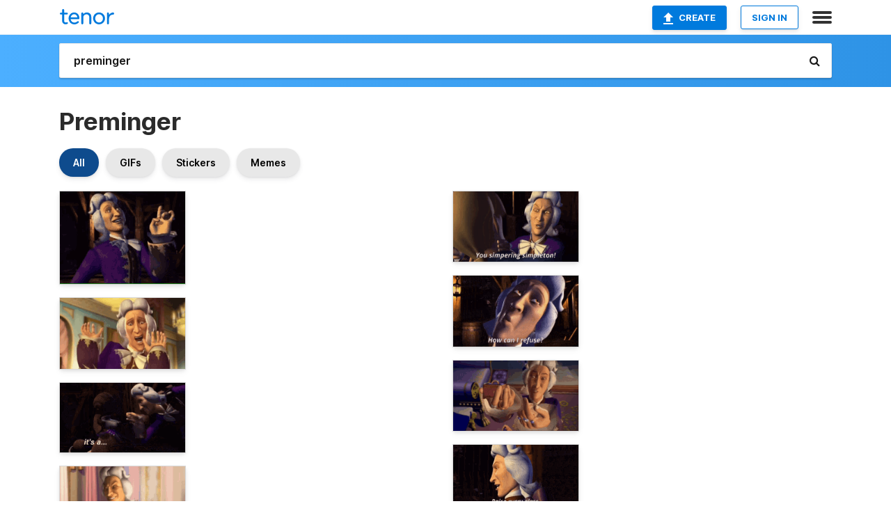

--- FILE ---
content_type: text/html; charset=utf-8
request_url: https://tenor.com/search/preminger-gifs
body_size: 27194
content:
<!DOCTYPE html>
<html lang="en" dir="ltr"><head><script id="data" type="text/x-cache" nonce="Mzc4NTlhMDktZGU4OC00YWI2LTkwZTgtZTMxZDQ1ZGNlOTc4">[base64]</script><title class="dynamic">Preminger GIFs | Tenor</title><link class="dynamic" rel="canonical" href="https://tenor.com/search/preminger-gifs"><meta class="dynamic" name="keywords" content="preminger,gifs,search,memes"><meta class="dynamic" name="description" content="With Tenor, maker of GIF Keyboard, add popular Preminger animated GIFs to your conversations. Share the best GIFs now &gt;&gt;&gt;"><meta class="dynamic" name="twitter:title" content="Preminger GIFs | Tenor"><meta class="dynamic" name="twitter:description" content="With Tenor, maker of GIF Keyboard, add popular Preminger animated GIFs to your conversations. Share the best GIFs now &gt;&gt;&gt;"><meta class="dynamic" name="twitter:site" content="@gifkeyboard"><meta class="dynamic" name="twitter:app:name:iphone" content="GIF Keyboard"><meta class="dynamic" name="twitter:app:name:ipad" content="GIF Keyboard"><meta class="dynamic" name="twitter:app:name:googleplay" content="GIF Keyboard"><meta class="dynamic" name="twitter:app:id:iphone" content="917932200"><meta class="dynamic" name="twitter:app:id:ipad" content="917932200"><meta class="dynamic" name="twitter:app:id:googleplay" content="com.riffsy.FBMGIFApp"><meta class="dynamic" property="al:ios:app_name" content="GIF Keyboard"><meta class="dynamic" property="al:ios:app_store_id" content="917932200"><meta class="dynamic" property="al:android:package" content="com.riffsy.FBMGIFApp"><meta class="dynamic" property="al:android:app_name" content="GIF Keyboard"><meta class="dynamic" property="fb:app_id" content="374882289330575"><meta class="dynamic" property="og:site_name" content="Tenor"><meta class="dynamic" property="og:title" content="Preminger GIFs | Tenor"><meta class="dynamic" name="robots" content="noindex"><meta class="dynamic" name="apple-itunes-app" content="app-id=917932200,app-argument=https://tenor.com/search/preminger-gifs"><meta class="dynamic" name="twitter:app:url:googleplay" content="riffsy://search/preminger"><meta class="dynamic" property="al:android:url" content="riffsy://search/preminger"><link class="dynamic" rel="alternate" href="android-app://com.riffsy.FBMGIFApp/riffsy/search/preminger"><meta name="twitter:image" content="https://media1.tenor.com/m/Ok-6_EP5X1gAAAAC/barbie-princess-and-the-pauper.gif"><link rel="image_src" href="https://media1.tenor.com/m/Ok-6_EP5X1gAAAAC/barbie-princess-and-the-pauper.gif"><meta class="dynamic" property="og:url" content="https://media1.tenor.com/m/Ok-6_EP5X1gAAAAC/barbie-princess-and-the-pauper.gif"><meta class="dynamic" property="og:description" content="Click to view the GIF"><meta class="dynamic" property="og:type" content="website"><meta class="dynamic" property="og:image" content="https://media1.tenor.com/m/Ok-6_EP5X1gAAAAC/barbie-princess-and-the-pauper.gif"><meta class="dynamic" property="og:image:type" content="image/gif"><meta class="dynamic" property="og:image:width" content="498"><meta class="dynamic" property="og:image:height" content="368"><meta class="dynamic" property="og:video" content="https://media.tenor.com/Ok-6_EP5X1gAAAPo/barbie-princess-and-the-pauper.mp4"><meta class="dynamic" property="og:video:secure_url" content="https://media.tenor.com/Ok-6_EP5X1gAAAPo/barbie-princess-and-the-pauper.mp4"><meta class="dynamic" property="og:video:type" content="video/mp4"><meta class="dynamic" property="og:video:width" content="640"><meta class="dynamic" property="og:video:height" content="474"><meta class="dynamic" property="og:video" content="https://media.tenor.com/Ok-6_EP5X1gAAAPs/barbie-princess-and-the-pauper.webm"><meta class="dynamic" property="og:video:secure_url" content="https://media.tenor.com/Ok-6_EP5X1gAAAPs/barbie-princess-and-the-pauper.webm"><meta class="dynamic" property="og:video:type" content="video/webm"><meta class="dynamic" property="og:video:width" content="640"><meta class="dynamic" property="og:video:height" content="474"><script class="dynamic" type="application/ld+json">{"@context":"http:\u002F\u002Fschema.org","@type":"Article","author":"BarbieNostalgia","creator":"BarbieNostalgia","headline":"Preminger GIFs | Tenor","name":"Preminger GIFs | Tenor","url":"https:\u002F\u002Ftenor.com\u002Fsearch\u002Fpreminger-gifs","mainEntityOfPage":"https:\u002F\u002Ftenor.com\u002Fsearch\u002Fpreminger-gifs","keywords":"preminger,gifs,search,memes","dateModified":"2021-03-31T18:44:04.866Z","datePublished":"2021-03-31T18:44:04.866Z","publisher":{"@context":"http:\u002F\u002Fschema.org","@type":"Organization","name":"Tenor","logo":{"@type":"ImageObject","url":"https:\u002F\u002Ftenor.com\u002Fassets\u002Fimg\u002Ftenor-app-icon.png"},"sameAs":["https:\u002F\u002Ftwitter.com\u002Fgifkeyboard","https:\u002F\u002Fwww.facebook.com\u002Ftenorapp\u002F","https:\u002F\u002Fwww.linkedin.com\u002Fcompany\u002Ftenorinc\u002F"]},"image":{"@context":"http:\u002F\u002Fschema.org","@type":"ImageObject","author":"BarbieNostalgia","creator":"BarbieNostalgia","name":"Preminger GIFs | Tenor","keywords":"preminger,gifs,search,memes","description":"With Tenor, maker of GIF Keyboard, add popular Preminger animated GIFs to your conversations. Share the best GIFs now \u003E\u003E\u003E","url":"https:\u002F\u002Ftenor.com\u002Fsearch\u002Fpreminger-gifs","contentUrl":"https:\u002F\u002Fmedia1.tenor.com\u002Fm\u002FOk-6_EP5X1gAAAAC\u002Fbarbie-princess-and-the-pauper.gif","thumbnailUrl":"https:\u002F\u002Fmedia.tenor.com\u002FOk-6_EP5X1gAAAAe\u002Fbarbie-princess-and-the-pauper.png","width":498,"height":368,"dateCreated":"2021-03-31T18:44:04.866Z","uploadDate":"2021-03-31T18:44:04.866Z","representativeOfPage":true},"video":{"@context":"http:\u002F\u002Fschema.org","@type":"VideoObject","author":"BarbieNostalgia","creator":"BarbieNostalgia","name":"Preminger GIFs | Tenor","keywords":"preminger,gifs,search,memes","description":"With Tenor, maker of GIF Keyboard, add popular Preminger animated GIFs to your conversations. Share the best GIFs now \u003E\u003E\u003E","url":"https:\u002F\u002Ftenor.com\u002Fsearch\u002Fpreminger-gifs","contentUrl":"https:\u002F\u002Fmedia.tenor.com\u002FOk-6_EP5X1gAAAPo\u002Fbarbie-princess-and-the-pauper.mp4","thumbnailUrl":"https:\u002F\u002Fmedia.tenor.com\u002FOk-6_EP5X1gAAAAe\u002Fbarbie-princess-and-the-pauper.png","width":640,"height":474,"dateCreated":"2021-03-31T18:44:04.866Z","uploadDate":"2021-03-31T18:44:04.866Z","duration":"PT0M3S"}}</script><link rel="preconnect" href="https://www.googletagmanager.com"><link rel="preconnect" href="https://www.google-analytics.com"><link rel="dns-prefetch" href="//media.tenor.com"><link rel="preconnect" href="https://media.tenor.com"><link rel="stylesheet" type="text/css" href="/assets/dist/main.min.css?release=r20250506-2-master-6db99"><meta charset="UTF-8"><meta name="viewport" content="width=device-width, initial-scale=1"><link rel="manifest" href="/assets/manifest.json"><link rel="shortcut icon" type="image/png" href="/assets/img/favicon/favicon-16x16.png"><link rel="apple-touch-icon" sizes="57x57" href="/assets/img/favicon/apple-touch-icon-57x57.png"><link rel="apple-touch-icon" sizes="60x60" href="/assets/img/favicon/apple-touch-icon-60x60.png"><link rel="apple-touch-icon" sizes="72x72" href="/assets/img/favicon/apple-touch-icon-72x72.png"><link rel="icon" type="image/png" href="/assets/img/favicon/favicon-16x16.png" sizes="16x16"><link rel="icon" type="image/png" href="/assets/img/favicon/favicon-32x32.png" sizes="32x32"><link rel="search" type="application/opensearchdescription+xml" href="/opensearch.xml" title="Tenor"><link rel="alternate" hreflang="x-default" href="https://tenor.com/search/preminger-gifs"><link rel="alternate" hreflang="af" href="https://tenor.com/af/search/preminger-gifs"><link rel="alternate" hreflang="am" href="https://tenor.com/am/search/preminger-gifs"><link rel="alternate" hreflang="az" href="https://tenor.com/az/search/preminger-gifs"><link rel="alternate" hreflang="be" href="https://tenor.com/be/search/preminger-gifs"><link rel="alternate" hreflang="bg" href="https://tenor.com/bg/search/preminger-gifs"><link rel="alternate" hreflang="bn" href="https://tenor.com/bn/search/preminger-gifs"><link rel="alternate" hreflang="bs" href="https://tenor.com/bs/search/preminger-gifs"><link rel="alternate" hreflang="ca" href="https://tenor.com/ca/search/preminger-gifs"><link rel="alternate" hreflang="cs" href="https://tenor.com/cs/search/preminger-gifs"><link rel="alternate" hreflang="da" href="https://tenor.com/da/search/preminger-gifs"><link rel="alternate" hreflang="de" href="https://tenor.com/de/search/preminger-gifs"><link rel="alternate" hreflang="de-AT" href="https://tenor.com/de-AT/search/preminger-gifs"><link rel="alternate" hreflang="de-CH" href="https://tenor.com/de-CH/search/preminger-gifs"><link rel="alternate" hreflang="el" href="https://tenor.com/el/search/preminger-gifs"><link rel="alternate" hreflang="en-AU" href="https://tenor.com/en-AU/search/preminger-gifs"><link rel="alternate" hreflang="en-CA" href="https://tenor.com/en-CA/search/preminger-gifs"><link rel="alternate" hreflang="en-GB" href="https://tenor.com/en-GB/search/preminger-gifs"><link rel="alternate" hreflang="en-IE" href="https://tenor.com/en-IE/search/preminger-gifs"><link rel="alternate" hreflang="en-IN" href="https://tenor.com/en-IN/search/preminger-gifs"><link rel="alternate" hreflang="en-NZ" href="https://tenor.com/en-NZ/search/preminger-gifs"><link rel="alternate" hreflang="en-SG" href="https://tenor.com/en-SG/search/preminger-gifs"><link rel="alternate" hreflang="en-ZA" href="https://tenor.com/en-ZA/search/preminger-gifs"><link rel="alternate" hreflang="es" href="https://tenor.com/es/search/preminger-gifs"><link rel="alternate" hreflang="es-419" href="https://tenor.com/es-419/search/preminger-gifs"><link rel="alternate" hreflang="es-AR" href="https://tenor.com/es-AR/search/preminger-gifs"><link rel="alternate" hreflang="es-BO" href="https://tenor.com/es-BO/search/preminger-gifs"><link rel="alternate" hreflang="es-CL" href="https://tenor.com/es-CL/search/preminger-gifs"><link rel="alternate" hreflang="es-CO" href="https://tenor.com/es-CO/search/preminger-gifs"><link rel="alternate" hreflang="es-CR" href="https://tenor.com/es-CR/search/preminger-gifs"><link rel="alternate" hreflang="es-DO" href="https://tenor.com/es-DO/search/preminger-gifs"><link rel="alternate" hreflang="es-EC" href="https://tenor.com/es-EC/search/preminger-gifs"><link rel="alternate" hreflang="es-GT" href="https://tenor.com/es-GT/search/preminger-gifs"><link rel="alternate" hreflang="es-HN" href="https://tenor.com/es-HN/search/preminger-gifs"><link rel="alternate" hreflang="es-MX" href="https://tenor.com/es-MX/search/preminger-gifs"><link rel="alternate" hreflang="es-NI" href="https://tenor.com/es-NI/search/preminger-gifs"><link rel="alternate" hreflang="es-PA" href="https://tenor.com/es-PA/search/preminger-gifs"><link rel="alternate" hreflang="es-PE" href="https://tenor.com/es-PE/search/preminger-gifs"><link rel="alternate" hreflang="es-PR" href="https://tenor.com/es-PR/search/preminger-gifs"><link rel="alternate" hreflang="es-PY" href="https://tenor.com/es-PY/search/preminger-gifs"><link rel="alternate" hreflang="es-SV" href="https://tenor.com/es-SV/search/preminger-gifs"><link rel="alternate" hreflang="es-US" href="https://tenor.com/es-US/search/preminger-gifs"><link rel="alternate" hreflang="es-UY" href="https://tenor.com/es-UY/search/preminger-gifs"><link rel="alternate" hreflang="es-VE" href="https://tenor.com/es-VE/search/preminger-gifs"><link rel="alternate" hreflang="et" href="https://tenor.com/et/search/preminger-gifs"><link rel="alternate" hreflang="eu" href="https://tenor.com/eu/search/preminger-gifs"><link rel="alternate" hreflang="fi" href="https://tenor.com/fi/search/preminger-gifs"><link rel="alternate" hreflang="fil" href="https://tenor.com/fil/search/preminger-gifs"><link rel="alternate" hreflang="fr" href="https://tenor.com/fr/search/preminger-gifs"><link rel="alternate" hreflang="fr-CA" href="https://tenor.com/fr-CA/search/preminger-gifs"><link rel="alternate" hreflang="fr-CH" href="https://tenor.com/fr-CH/search/preminger-gifs"><link rel="alternate" hreflang="gl" href="https://tenor.com/gl/search/preminger-gifs"><link rel="alternate" hreflang="gu" href="https://tenor.com/gu/search/preminger-gifs"><link rel="alternate" hreflang="hi" href="https://tenor.com/hi/search/preminger-gifs"><link rel="alternate" hreflang="hr" href="https://tenor.com/hr/search/preminger-gifs"><link rel="alternate" hreflang="hu" href="https://tenor.com/hu/search/preminger-gifs"><link rel="alternate" hreflang="hy" href="https://tenor.com/hy/search/preminger-gifs"><link rel="alternate" hreflang="id" href="https://tenor.com/id/search/preminger-gifs"><link rel="alternate" hreflang="is" href="https://tenor.com/is/search/preminger-gifs"><link rel="alternate" hreflang="it" href="https://tenor.com/it/search/preminger-gifs"><link rel="alternate" hreflang="ja" href="https://tenor.com/ja/search/preminger-gifs"><link rel="alternate" hreflang="ka" href="https://tenor.com/ka/search/preminger-gifs"><link rel="alternate" hreflang="kk" href="https://tenor.com/kk/search/preminger-gifs"><link rel="alternate" hreflang="km" href="https://tenor.com/km/search/preminger-gifs"><link rel="alternate" hreflang="kn" href="https://tenor.com/kn/search/preminger-gifs"><link rel="alternate" hreflang="ko" href="https://tenor.com/ko/search/preminger-gifs"><link rel="alternate" hreflang="ky" href="https://tenor.com/ky/search/preminger-gifs"><link rel="alternate" hreflang="lo" href="https://tenor.com/lo/search/preminger-gifs"><link rel="alternate" hreflang="lt" href="https://tenor.com/lt/search/preminger-gifs"><link rel="alternate" hreflang="lv" href="https://tenor.com/lv/search/preminger-gifs"><link rel="alternate" hreflang="mk" href="https://tenor.com/mk/search/preminger-gifs"><link rel="alternate" hreflang="ml" href="https://tenor.com/ml/search/preminger-gifs"><link rel="alternate" hreflang="mn" href="https://tenor.com/mn/search/preminger-gifs"><link rel="alternate" hreflang="mo" href="https://tenor.com/mo/search/preminger-gifs"><link rel="alternate" hreflang="mr" href="https://tenor.com/mr/search/preminger-gifs"><link rel="alternate" hreflang="ms" href="https://tenor.com/ms/search/preminger-gifs"><link rel="alternate" hreflang="my" href="https://tenor.com/my/search/preminger-gifs"><link rel="alternate" hreflang="ne" href="https://tenor.com/ne/search/preminger-gifs"><link rel="alternate" hreflang="nl" href="https://tenor.com/nl/search/preminger-gifs"><link rel="alternate" hreflang="no" href="https://tenor.com/no/search/preminger-gifs"><link rel="alternate" hreflang="pa" href="https://tenor.com/pa/search/preminger-gifs"><link rel="alternate" hreflang="pl" href="https://tenor.com/pl/search/preminger-gifs"><link rel="alternate" hreflang="pt" href="https://tenor.com/pt/search/preminger-gifs"><link rel="alternate" hreflang="pt-BR" href="https://tenor.com/pt-BR/search/preminger-gifs"><link rel="alternate" hreflang="pt-PT" href="https://tenor.com/pt-PT/search/preminger-gifs"><link rel="alternate" hreflang="ro" href="https://tenor.com/ro/search/preminger-gifs"><link rel="alternate" hreflang="ru" href="https://tenor.com/ru/search/preminger-gifs"><link rel="alternate" hreflang="si" href="https://tenor.com/si/search/preminger-gifs"><link rel="alternate" hreflang="sk" href="https://tenor.com/sk/search/preminger-gifs"><link rel="alternate" hreflang="sl" href="https://tenor.com/sl/search/preminger-gifs"><link rel="alternate" hreflang="sq" href="https://tenor.com/sq/search/preminger-gifs"><link rel="alternate" hreflang="sr" href="https://tenor.com/sr/search/preminger-gifs"><link rel="alternate" hreflang="sr-Latn" href="https://tenor.com/sr-Latn/search/preminger-gifs"><link rel="alternate" hreflang="sv" href="https://tenor.com/sv/search/preminger-gifs"><link rel="alternate" hreflang="sw" href="https://tenor.com/sw/search/preminger-gifs"><link rel="alternate" hreflang="ta" href="https://tenor.com/ta/search/preminger-gifs"><link rel="alternate" hreflang="te" href="https://tenor.com/te/search/preminger-gifs"><link rel="alternate" hreflang="th" href="https://tenor.com/th/search/preminger-gifs"><link rel="alternate" hreflang="tl" href="https://tenor.com/tl/search/preminger-gifs"><link rel="alternate" hreflang="tr" href="https://tenor.com/tr/search/preminger-gifs"><link rel="alternate" hreflang="uk" href="https://tenor.com/uk/search/preminger-gifs"><link rel="alternate" hreflang="uz" href="https://tenor.com/uz/search/preminger-gifs"><link rel="alternate" hreflang="vi" href="https://tenor.com/vi/search/preminger-gifs"><link rel="alternate" hreflang="zh-CN" href="https://tenor.com/zh-CN/search/preminger-gifs"><link rel="alternate" hreflang="zh-HK" href="https://tenor.com/zh-HK/search/preminger-gifs"><link rel="alternate" hreflang="zh-TW" href="https://tenor.com/zh-TW/search/preminger-gifs"><link rel="alternate" hreflang="zu" href="https://tenor.com/zu/search/preminger-gifs"></head><body><script async type="text/javascript" src="/assets/dist/main.min.js?release=r20250506-2-master-6db99" fetchpriority="high"></script><div id="root"><div class="BaseApp"><div class="Banner TOSBanner hidden"><div class="container"><span class="iconfont-remove" aria-hidden="true"></span>We&#039;ve updated our <span class="linkElements"><a href="/legal-terms" rel="noopener">Terms of Service</a> and <a href="https://policies.google.com/privacy?hl=en" rel="noopener">Privacy Policy</a></span>. By continuing you agree to Tenor&#039;s <span class="linkElements"><a href="/legal-terms" rel="noopener">Terms of Service</a> and <a href="https://policies.google.com/privacy?hl=en" rel="noopener">Privacy Policy</a></span>.</div></div><div class="Banner LanguageBanner hidden"><div class="container"><span class="iconfont-remove" aria-hidden="true"></span><div>Tenor.com has been translated based on your browser&#039;s language setting. If you want to change the language, click <span class="linkElements"><button>here</button></span>.</div></div></div><nav class="NavBar"><div class="container"><span itemscope itemtype="http://schema.org/Organization"><a class="navbar-brand" itemProp="url" href="/"><img src="/assets/img/tenor-logo.svg" width="80" height="22" alt="Tenor logo" itemprop="logo"></a></span><div class="nav-buttons"><div class="account-buttons"><a class="button upload-button" href="/gif-maker?utm_source=nav-bar&amp;utm_medium=internal&amp;utm_campaign=gif-maker-entrypoints"><img src="/assets/icons/upload-icon.svg" width="14" height="17" alt="Upload icon">Create</a><button class="white-button">SIGN IN</button></div><span class=" ToggleMenu"><span class="menu-button navicon-button x ToggleMenu-button"><div class="navicon"></div></span><div class="animated NavMenu"><div class="section"><div class="header">Products</div><ul><li><a href="https://apps.apple.com/app/apple-store/id917932200?pt=39040802&amp;ct=NavGifKeyboard&amp;mt=8" rel="noopener">GIF Keyboard</a></li><li><a href="https://play.google.com/store/apps/details?id=com.riffsy.FBMGIFApp" rel="noopener">Android</a></li><li><a href="/contentpartners">Content Partners</a></li></ul></div><div class="section"><div class="header">Explore</div><ul><li><button>Language</button></li><li><a href="/reactions">Reaction GIFs</a></li><li><a href="/explore">Explore GIFs</a></li></ul></div><div class="section"><div class="header">Company</div><ul><li><a href="/about-us">About</a></li><li><a href="/press">Press</a></li><li><a href="https://blog.tenor.com/" rel="noopener">Blog</a></li><li><a href="https://support.google.com/tenor" rel="noopener">FAQ</a></li><li><a href="/legal-terms">Terms and Privacy</a></li><li><a href="/assets/dist/licenses.txt" rel="noopener">Website Licenses</a></li><li><a href="https://support.google.com/tenor/gethelp?hl=en" rel="noopener">Contact Us</a></li></ul></div><div class="section"><div class="header">API</div><ul><li><a href="/gifapi" rel="noopener">Tenor GIF API</a></li><li><a href="https://developers.google.com/tenor/guides/endpoints" rel="noopener">GIF API Documentation</a></li><li><a href="/gifapi/unity-ar-gif-sdk" rel="noopener">Unity AR SDK</a></li></ul></div></div></span></div></div></nav><div class="TopBarComponent TopSearchBar"><div class="TopBar"><div class="container"><a class="navbar-brand" itemProp="url" href="/"><img src="/assets/img/tenor-logo-white.svg" width="80" height="22" alt="Tenor logo" itemprop="logo"></a><div class="search-bar-wrapper"><form class="SearchBar"><input name="q" value="preminger" placeholder="Search for GIFs and Stickers" autocomplete="off"><span class="iconfont-search" aria-hidden="true"></span></form></div></div></div></div><div class="SearchPage container page"><!--!--><div class="gallery-container" itemscope itemtype="http://schema.org/ImageGallery"><meta itemprop="url" content="https://tenor.com/search/preminger-gifs"><meta itemprop="mainEntityOfPage" content="https://tenor.com/search/preminger-gifs"><meta itemprop="keywords" content="preminger,gifs,search,memes"><meta itemprop="headline" content="Preminger GIFs | Tenor"><meta itemprop="name" content="Preminger GIFs | Tenor"><h1>Preminger</h1><div class="search"><div class="UniversalSearchFormatToggle"><a class="UniversalSearchFormatToggleButton selected" href="/search/preminger-gifs">All</a><a class="UniversalSearchFormatToggleButton" href="/search/preminger-gifs?format=gifs">GIFs</a><a class="UniversalSearchFormatToggleButton" href="/search/preminger-gifs?format=stickers">Stickers</a><a class="UniversalSearchFormatToggleButton" href="/search/preminger-gifs?format=memes">Memes</a></div><div class="UniversalGifList" style="height:3483.327695560254px;"><div class="column"><figure class="UniversalGifListItem clickable" data-index="0" data-width="220" data-height="163" style="top:0px;"><a href="/view/barbie-princess-and-the-pauper-preminger-gif-20973493"><div class="Gif"><picture><source type="video/mp4" srcset="https://media.tenor.com/Ok-6_EP5X1gAAAP1/barbie-princess-and-the-pauper.mp4 288w"><source media="(max-width:840px)" type="image/webp" srcset="https://media.tenor.com/Ok-6_EP5X1gAAAA1/barbie-princess-and-the-pauper.webp 200w"><img src="https://media.tenor.com/Ok-6_EP5X1gAAAAM/barbie-princess-and-the-pauper.gif" width="180" height="133.36363636363637" alt="a cartoon character is wearing a purple jacket and a white hat" loading="lazy"></picture></div><div class="overlay"></div></a><div class="actions"><span class="GifFavButton FavButton" aria-hidden="true"></span></div><figcaption class="tags"><ul><li><a href="/search/barbie-gifs">#barbie</a></li><li><a href="/search/princess-and-the-pauper-gifs">#Princess-And-The-Pauper</a></li></ul></figcaption><!--!--></figure><figure class="UniversalGifListItem clickable" data-index="3" data-width="220" data-height="124" style="top:153.36363636363637px;"><a href="/view/barbie-princess-and-the-pauper-preminger-mood-gif-20986213"><div class="Gif"><picture><source type="video/mp4" srcset="https://media.tenor.com/5CsvlL6meUgAAAP1/barbie-princess-and-the-pauper.mp4 320w"><source media="(max-width:840px)" type="image/webp" srcset="https://media.tenor.com/5CsvlL6meUgAAAA1/barbie-princess-and-the-pauper.webp 200w"><img src="https://media.tenor.com/5CsvlL6meUgAAAAM/barbie-princess-and-the-pauper.gif" width="180" height="101.45454545454547" alt="a cartoon character with a wig and a purple suit" loading="lazy"></picture></div><div class="overlay"></div></a><div class="actions"><span class="GifFavButton FavButton" aria-hidden="true"></span></div><figcaption class="tags"><ul><li><a href="/search/barbie-gifs">#barbie</a></li><li><a href="/search/princess-and-the-pauper-gifs">#Princess-And-The-Pauper</a></li></ul></figcaption><!--!--></figure><figure class="UniversalGifListItem clickable" data-index="5" data-width="220" data-height="123" style="top:274.81818181818187px;"><a href="/view/dont-worry-preminger-setback-gif-25496180"><div class="Gif"><picture><source type="video/mp4" srcset="https://media.tenor.com/BDkT9Pr9EaMAAAP1/dont-worry-preminger.mp4 232w"><source media="(max-width:840px)" type="image/webp" srcset="https://media.tenor.com/BDkT9Pr9EaMAAAA1/dont-worry-preminger.webp 200w"><img src="https://media.tenor.com/BDkT9Pr9EaMAAAAM/dont-worry-preminger.gif" width="180" height="100.63636363636364" alt="a cartoon character says &quot; it &#039;s a ... &quot; in a dark room" loading="lazy"></picture></div><div class="overlay"></div></a><div class="actions"><span class="GifFavButton FavButton" aria-hidden="true"></span></div><figcaption class="tags"><ul><li><a href="/search/dont-worry-gifs">#Dont-Worry</a></li><li><a href="/search/preminger-gifs">#preminger</a></li><li><a href="/search/setback-gifs">#setback</a></li></ul></figcaption><!--!--></figure><figure class="UniversalGifListItem clickable" data-index="7" data-width="220" data-height="124" style="top:395.4545454545455px;"><a href="/view/barbie-princess-and-the-pauper-preminger-gif-20986243"><div class="Gif"><picture><source type="video/mp4" srcset="https://media.tenor.com/6M14y6H9aMEAAAP1/barbie-princess-and-the-pauper.mp4 320w"><source media="(max-width:840px)" type="image/webp" srcset="https://media.tenor.com/6M14y6H9aMEAAAA1/barbie-princess-and-the-pauper.webp 200w"><img src="https://media.tenor.com/6M14y6H9aMEAAAAM/barbie-princess-and-the-pauper.gif" width="180" height="101.45454545454547" alt="a cartoon character is wearing a wig and a purple suit ." loading="lazy"></picture></div><div class="overlay"></div></a><div class="actions"><span class="GifFavButton FavButton" aria-hidden="true"></span></div><figcaption class="tags"><ul><li><a href="/search/barbie-gifs">#barbie</a></li><li><a href="/search/princess-and-the-pauper-gifs">#Princess-And-The-Pauper</a></li></ul></figcaption><!--!--></figure><figure class="UniversalGifListItem clickable" data-index="9" data-width="220" data-height="220" style="top:516.909090909091px;"><a href="/view/barbie-barbie-movie-preminger-good-morning-preminger-good-morning-gif-1316672874810344627"><div class="Gif"><picture><source type="video/mp4" srcset="https://media.tenor.com/EkXDAOx2hLMAAAP1/barbie-barbie-movie.mp4 320w"><source media="(max-width:840px)" type="image/webp" srcset="https://media.tenor.com/EkXDAOx2hLMAAAA1/barbie-barbie-movie.webp 200w"><img src="https://media.tenor.com/EkXDAOx2hLMAAAAM/barbie-barbie-movie.gif" width="180" height="180" alt="a picture of a woman with a crown on her head and a cup that says wife mom boss" loading="lazy"></picture></div><div class="overlay"></div></a><div class="actions"><span class="GifFavButton FavButton" aria-hidden="true"></span></div><figcaption class="tags"><ul><li><a href="/search/barbie-gifs">#barbie</a></li><li><a href="/search/barbie-movie-gifs">#barbie-movie</a></li><li><a href="/search/preminger-gifs">#preminger</a></li></ul></figcaption><!--!--></figure><figure class="UniversalGifListItem clickable" data-index="11" data-width="220" data-height="119" style="top:716.909090909091px;"><a href="/view/barbie-preminger-gif-1252513322434636345"><div class="Gif"><picture><source type="video/mp4" srcset="https://media.tenor.com/EWHSOwwpKjkAAAP1/barbie-preminger.mp4 320w"><source media="(max-width:840px)" type="image/webp" srcset="https://media.tenor.com/EWHSOwwpKjkAAAA1/barbie-preminger.webp 200w"><img src="https://media.tenor.com/EWHSOwwpKjkAAAAM/barbie-preminger.gif" width="180" height="97.36363636363637" alt="a cartoon character says take her to the dungeons in front of a door" loading="lazy"></picture></div><div class="overlay"></div></a><div class="actions"><span class="GifFavButton FavButton" aria-hidden="true"></span></div><figcaption class="tags"><ul><li><a href="/search/barbie-gifs">#barbie</a></li><li><a href="/search/preminger-gifs">#preminger</a></li></ul></figcaption><!--!--></figure><figure class="UniversalGifListItem clickable" data-index="13" data-width="220" data-height="127" style="top:834.2727272727274px;"><a href="/view/preminger-barbie-movies-barbie-movie-barbie-barbie-as-the-princess-and-the-pauper-gif-21793063"><div class="Gif"><picture><source type="video/mp4" srcset="https://media.tenor.com/Iq9Y4nauSmMAAAP1/preminger-barbie-movies.mp4 258w"><source media="(max-width:840px)" type="image/webp" srcset="https://media.tenor.com/Iq9Y4nauSmMAAAA1/preminger-barbie-movies.webp 200w"><img src="https://media.tenor.com/Iq9Y4nauSmMAAAAM/preminger-barbie-movies.gif" width="180" height="103.90909090909092" alt="a cartoon drawing of a woman laying in bed with a green blanket" loading="lazy"></picture></div><div class="overlay"></div></a><div class="actions"><span class="GifFavButton FavButton" aria-hidden="true"></span></div><figcaption class="tags"><ul><li><a href="/search/preminger-gifs">#Preminger</a></li><li><a href="/search/barbie-movies-gifs">#Barbie-Movies</a></li></ul></figcaption><!--!--></figure><figure class="UniversalGifListItem clickable" data-index="15" data-width="220" data-height="124" style="top:958.1818181818182px;"><a href="/view/barbie-princess-and-the-pauper-preminger-gif-20986247"><div class="Gif"><picture><source type="video/mp4" srcset="https://media.tenor.com/7VpDHzreBPwAAAP1/barbie-princess-and-the-pauper.mp4 320w"><source media="(max-width:840px)" type="image/webp" srcset="https://media.tenor.com/7VpDHzreBPwAAAA1/barbie-princess-and-the-pauper.webp 200w"><img src="https://media.tenor.com/7VpDHzreBPwAAAAM/barbie-princess-and-the-pauper.gif" width="180" height="101.45454545454547" alt="a cartoon man with a wig and a pirate hat looks at the camera" loading="lazy"></picture></div><div class="overlay"></div></a><div class="actions"><span class="GifFavButton FavButton" aria-hidden="true"></span></div><figcaption class="tags"><ul><li><a href="/search/barbie-gifs">#barbie</a></li><li><a href="/search/princess-and-the-pauper-gifs">#Princess-And-The-Pauper</a></li></ul></figcaption><!--!--></figure><figure class="UniversalGifListItem clickable" data-index="17" data-width="220" data-height="127" style="top:1079.6363636363637px;"><a href="/view/preminger-gif-20808806"><div class="Gif"><picture><source type="video/mp4" srcset="https://media.tenor.com/fuijCupHLZQAAAP1/preminger.mp4 320w"><source media="(max-width:840px)" type="image/webp" srcset="https://media.tenor.com/fuijCupHLZQAAAA1/preminger.webp 200w"><img src="https://media.tenor.com/fuijCupHLZQAAAAM/preminger.gif" width="180" height="103.90909090909092" alt="two men are standing next to each other in a room in a cartoon ." loading="lazy"></picture></div><div class="overlay"></div></a><div class="actions"><span class="GifFavButton FavButton" aria-hidden="true"></span></div><figcaption class="tags"><ul><li><a href="/search/preminger-gifs">#preminger</a></li></ul></figcaption><!--!--></figure><figure class="UniversalGifListItem clickable" data-index="18" data-width="220" data-height="124" style="top:1203.5454545454547px;"><a href="/view/preminger-barbie-laughing-gif-24698749"><div class="Gif"><picture><source type="video/mp4" srcset="https://media.tenor.com/Z2e8V84uDkYAAAP1/preminger-barbie.mp4 320w"><source media="(max-width:840px)" type="image/webp" srcset="https://media.tenor.com/Z2e8V84uDkYAAAA1/preminger-barbie.webp 200w"><img src="https://media.tenor.com/Z2e8V84uDkYAAAAM/preminger-barbie.gif" width="180" height="101.45454545454547" alt="a couple of men are standing next to each other in a room ." loading="lazy"></picture></div><div class="overlay"></div></a><div class="actions"><span class="GifFavButton FavButton" aria-hidden="true"></span></div><figcaption class="tags"><ul><li><a href="/search/preminger-gifs">#preminger</a></li><li><a href="/search/barbie-gifs">#barbie</a></li><li><a href="/search/laughing-gifs">#laughing</a></li></ul></figcaption><!--!--></figure><figure class="UniversalGifListItem clickable" data-index="20" data-width="220" data-height="124" style="top:1325.0000000000002px;"><a href="/view/barbie-princess-and-the-pauper-preminger-gif-20973492"><div class="Gif"><picture><source type="video/mp4" srcset="https://media.tenor.com/2tBti4f5SVcAAAP1/barbie-princess-and-the-pauper.mp4 320w"><source media="(max-width:840px)" type="image/webp" srcset="https://media.tenor.com/2tBti4f5SVcAAAA1/barbie-princess-and-the-pauper.webp 200w"><img src="https://media.tenor.com/2tBti4f5SVcAAAAM/barbie-princess-and-the-pauper.gif" width="180" height="101.45454545454547" alt="a cartoon character in a purple suit says &quot; it &#039;s a sign of inner fire &quot;" loading="lazy"></picture></div><div class="overlay"></div></a><div class="actions"><span class="GifFavButton FavButton" aria-hidden="true"></span></div><figcaption class="tags"><ul><li><a href="/search/barbie-gifs">#barbie</a></li><li><a href="/search/princess-and-the-pauper-gifs">#Princess-And-The-Pauper</a></li></ul></figcaption><!--!--></figure><figure class="UniversalGifListItem clickable" data-index="22" data-width="165" data-height="135" style="top:1446.4545454545457px;"><a href="/view/stankbvssy-stankbvssy-stankbvssy-side-eye-disgust-barbie-gif-1995787822330619769"><div class="Gif"><picture><source type="video/mp4" srcset="https://media.tenor.com/G7J2c0URJ3kAAAP1/stankbvssy-stankbvssy-stankbvssy.mp4 320w"><source type="image/webp" srcset="https://media.tenor.com/G7J2c0URJ3kAAAA1/stankbvssy-stankbvssy-stankbvssy.webp 200w"><img src="https://media.tenor.com/G7J2c0URJ3kAAAAM/stankbvssy-stankbvssy-stankbvssy.gif" width="180" height="147.27272727272725" alt="a cartoon character is standing in front of a building wearing a wig and a bow tie ." loading="lazy"></picture></div><div class="overlay"></div></a><div class="actions"><span class="GifFavButton FavButton" aria-hidden="true"></span></div><figcaption class="tags"><ul><li><a href="/search/stankbvssy-gifs">#stankbvssy</a></li></ul></figcaption><!--!--></figure><figure class="UniversalGifListItem clickable" data-index="24" data-width="220" data-height="138" style="top:1613.727272727273px;"><a href="/view/preminger-barbie-evil-villain-smile-gif-20315919"><div class="Gif"><picture><source type="video/mp4" srcset="https://media.tenor.com/-LOeYh1H0dUAAAP1/preminger-barbie.mp4 258w"><source media="(max-width:840px)" type="image/webp" srcset="https://media.tenor.com/-LOeYh1H0dUAAAA1/preminger-barbie.webp 200w"><img src="https://media.tenor.com/-LOeYh1H0dUAAAAM/preminger-barbie.gif" width="180" height="112.90909090909092" alt="a cartoon character wearing a white hat is standing in front of a red carpet ." loading="lazy"></picture></div><div class="overlay"></div></a><div class="actions"><span class="GifFavButton FavButton" aria-hidden="true"></span></div><figcaption class="tags"><ul><li><a href="/search/preminger-gifs">#preminger</a></li><li><a href="/search/barbie-gifs">#barbie</a></li><li><a href="/search/evil-gifs">#evil</a></li><li><a href="/search/villain-gifs">#villain</a></li></ul></figcaption><!--!--></figure><figure class="UniversalGifListItem clickable" data-index="26" data-width="220" data-height="124" style="top:1746.636363636364px;"><a href="/view/barbie-princess-and-the-pauper-preminger-mood-gif-20986210"><div class="Gif"><picture><source type="video/mp4" srcset="https://media.tenor.com/Zs5io3uXFH0AAAP1/barbie-princess-and-the-pauper.mp4 320w"><source media="(max-width:840px)" type="image/webp" srcset="https://media.tenor.com/Zs5io3uXFH0AAAA1/barbie-princess-and-the-pauper.webp 200w"><img src="https://media.tenor.com/Zs5io3uXFH0AAAAM/barbie-princess-and-the-pauper.gif" width="180" height="101.45454545454547" alt="a cartoon drawing of a woman laying in bed with a green blanket" loading="lazy"></picture></div><div class="overlay"></div></a><div class="actions"><span class="GifFavButton FavButton" aria-hidden="true"></span></div><figcaption class="tags"><ul><li><a href="/search/barbie-gifs">#barbie</a></li><li><a href="/search/princess-and-the-pauper-gifs">#Princess-And-The-Pauper</a></li></ul></figcaption><!--!--></figure><figure class="UniversalGifListItem clickable" data-index="28" data-width="220" data-height="124" style="top:1868.0909090909095px;"><a href="/view/tothefungeon-gif-1204474293313104659"><div class="Gif"><picture><source type="video/mp4" srcset="https://media.tenor.com/ELcm_PoEaxMAAAP1/tothefungeon.mp4 320w"><source media="(max-width:840px)" type="image/webp" srcset="https://media.tenor.com/ELcm_PoEaxMAAAA1/tothefungeon.webp 200w"><img src="https://media.tenor.com/ELcm_PoEaxMAAAAM/tothefungeon.gif" width="180" height="101.45454545454547" alt="a cartoon character with a wig and a purple coat" loading="lazy"></picture></div><div class="overlay"></div></a><div class="actions"><span class="GifFavButton FavButton" aria-hidden="true"></span></div><figcaption class="tags"><ul><li><a href="/search/tothefungeon-gifs">#tothefungeon</a></li></ul></figcaption><!--!--></figure><figure class="UniversalGifListItem clickable" data-index="30" data-width="220" data-height="124" style="top:1989.545454545455px;"><a href="/view/preminger-broke-gif-25495809"><div class="Gif"><picture><source type="video/mp4" srcset="https://media.tenor.com/QAWskvvT9AcAAAP1/preminger-broke.mp4 320w"><source media="(max-width:840px)" type="image/webp" srcset="https://media.tenor.com/QAWskvvT9AcAAAA1/preminger-broke.webp 200w"><img src="https://media.tenor.com/QAWskvvT9AcAAAAM/preminger-broke.gif" width="180" height="101.45454545454547" alt="a cartoon character says &quot; i had to pay my dues &quot; in a dark room" loading="lazy"></picture></div><div class="overlay"></div></a><div class="actions"><span class="GifFavButton FavButton" aria-hidden="true"></span></div><figcaption class="tags"><ul><li><a href="/search/preminger-gifs">#preminger</a></li><li><a href="/search/broke-gifs">#broke</a></li></ul></figcaption><!--!--></figure><figure class="UniversalGifListItem clickable" data-index="32" data-width="220" data-height="124" style="top:2111.0000000000005px;"><a href="/view/barbie-princess-and-the-pauper-preminger-gif-20973478"><div class="Gif"><picture><source type="video/mp4" srcset="https://media.tenor.com/VsZnPmN228MAAAP1/barbie-princess-and-the-pauper.mp4 320w"><source media="(max-width:840px)" type="image/webp" srcset="https://media.tenor.com/VsZnPmN228MAAAA1/barbie-princess-and-the-pauper.webp 200w"><img src="https://media.tenor.com/VsZnPmN228MAAAAM/barbie-princess-and-the-pauper.gif" width="180" height="101.45454545454547" alt="Barbie Princess And The Pauper GIF" loading="lazy"></picture></div><div class="overlay"></div></a><div class="actions"><span class="GifFavButton FavButton" aria-hidden="true"></span></div><figcaption class="tags"><ul><li><a href="/search/barbie-gifs">#barbie</a></li><li><a href="/search/princess-and-the-pauper-gifs">#Princess-And-The-Pauper</a></li></ul></figcaption><!--!--></figure><figure class="UniversalGifListItem clickable" data-index="34" data-width="220" data-height="327" style="top:2232.454545454546px;"><a href="/view/preminger-preminger-funny-gif-3988561467842935190"><div class="Gif"><picture><source media="(max-width:840px)" type="video/mp4" srcset="https://media.tenor.com/N1o3hc-WuZYAAAP1/preminger-preminger-funny.mp4 216w"><source media="(max-width:840px)" type="image/webp" srcset="https://media.tenor.com/N1o3hc-WuZYAAAA1/preminger-preminger-funny.webp 136w"><img src="https://media.tenor.com/N1o3hc-WuZYAAAAM/preminger-preminger-funny.gif" width="180" height="267.54545454545456" alt="a man in a blue vest is standing next to another man" loading="lazy"></picture></div><div class="overlay"></div></a><div class="actions"><span class="GifFavButton FavButton" aria-hidden="true"></span></div><figcaption class="tags"><ul><li><a href="/search/preminger-gifs">#Preminger</a></li><li><a href="/search/preminger-funny-gifs">#Preminger-funny</a></li></ul></figcaption><!--!--></figure><figure class="UniversalGifListItem clickable" data-index="37" data-width="220" data-height="131" style="top:2520.0000000000005px;"><a href="/view/preminger-barbie-princess-and-the-pauper-rotate-gif-3386989343666777299"><div class="Gif"><picture><source type="video/mp4" srcset="https://media.tenor.com/LwEA3O9KrNMAAAP1/preminger-barbie.mp4 320w"><source media="(max-width:840px)" type="image/webp" srcset="https://media.tenor.com/LwEA3O9KrNMAAAA1/preminger-barbie.webp 200w"><img src="https://media.tenor.com/LwEA3O9KrNMAAAAM/preminger-barbie.gif" width="180" height="107.18181818181819" alt="a close up of a cartoon character with a wig on" loading="lazy"></picture></div><div class="overlay"></div></a><div class="actions"><span class="GifFavButton FavButton" aria-hidden="true"></span></div><figcaption class="tags"><ul><li><a href="/search/preminger-gifs">#Preminger</a></li><li><a href="/search/barbie-gifs">#Barbie</a></li></ul></figcaption><!--!--></figure><figure class="UniversalGifListItem clickable" data-index="39" data-width="165" data-height="165" style="top:2647.1818181818185px;"><a href="/view/preminger-barbie-something-fishy-something-odd-gif-2305563474242745536"><div class="Gif"><picture><source type="video/mp4" srcset="https://media.tenor.com/H_8Bw7FatMAAAAP1/preminger-barbie.mp4 320w"><source type="image/webp" srcset="https://media.tenor.com/H_8Bw7FatMAAAAA1/preminger-barbie.webp 200w"><img src="https://media.tenor.com/H_8Bw7FatMAAAAAM/preminger-barbie.gif" width="180" height="180" alt="a close up of a cartoon character with a wig on his head" loading="lazy"></picture></div><div class="overlay"></div></a><div class="actions"><span class="GifFavButton FavButton" aria-hidden="true"></span></div><figcaption class="tags"><ul><li><a href="/search/preminger-gifs">#preminger</a></li><li><a href="/search/barbie-gifs">#barbie</a></li><li><a href="/search/something-fishy-gifs">#something-fishy</a></li></ul></figcaption><!--!--></figure><figure class="UniversalGifListItem clickable" data-index="42" data-width="220" data-height="124" style="top:2847.1818181818185px;"><a href="/view/barbie-princess-and-the-pauper-preminger-mood-gif-20986226"><div class="Gif"><picture><source type="video/mp4" srcset="https://media.tenor.com/SRMhLKAFXgMAAAP1/barbie-princess-and-the-pauper.mp4 320w"><source media="(max-width:840px)" type="image/webp" srcset="https://media.tenor.com/SRMhLKAFXgMAAAA1/barbie-princess-and-the-pauper.webp 200w"><img src="https://media.tenor.com/SRMhLKAFXgMAAAAM/barbie-princess-and-the-pauper.gif" width="180" height="101.45454545454547" alt="a man in a purple suit is talking to another man in a green shirt" loading="lazy"></picture></div><div class="overlay"></div></a><div class="actions"><span class="GifFavButton FavButton" aria-hidden="true"></span></div><figcaption class="tags"><ul><li><a href="/search/barbie-gifs">#barbie</a></li><li><a href="/search/princess-and-the-pauper-gifs">#Princess-And-The-Pauper</a></li></ul></figcaption><!--!--></figure><figure class="UniversalGifListItem clickable" data-index="43" data-width="220" data-height="127" style="top:2968.636363636364px;"><a href="/view/preminger-alfie-barbie-and-the-pauper-good-night-gif-5715887285196003461"><div class="Gif"><picture><source type="video/mp4" srcset="https://media.tenor.com/T1LpM6pHmIUAAAP1/preminger-alfie.mp4 320w"><source media="(max-width:840px)" type="image/webp" srcset="https://media.tenor.com/T1LpM6pHmIUAAAA1/preminger-alfie.webp 200w"><img src="https://media.tenor.com/T1LpM6pHmIUAAAAM/preminger-alfie.gif" width="180" height="103.90909090909092" alt="a man in a purple suit says good night" loading="lazy"></picture></div><div class="overlay"></div></a><div class="actions"><span class="GifFavButton FavButton" aria-hidden="true"></span></div><figcaption class="tags"><ul><li><a href="/search/preminger-gifs">#preminger</a></li><li><a href="/search/alfie-gifs">#alfie</a></li></ul></figcaption><!--!--></figure><figure class="UniversalGifListItem clickable" data-index="45" data-width="220" data-height="124" style="top:3092.545454545455px;"><a href="/view/barbie-princess-and-the-pauper-preminger-nick-and-nack-gif-20986298"><div class="Gif"><picture><source type="video/mp4" srcset="https://media.tenor.com/2VctfrQtvbEAAAP1/barbie-princess-and-the-pauper.mp4 258w"><source media="(max-width:840px)" type="image/webp" srcset="https://media.tenor.com/2VctfrQtvbEAAAA1/barbie-princess-and-the-pauper.webp 200w"><img src="https://media.tenor.com/2VctfrQtvbEAAAAM/barbie-princess-and-the-pauper.gif" width="180" height="101.45454545454547" alt="a cartoon cat laying on a bed with the words i may be dainty but i &#039;m still a feline" loading="lazy"></picture></div><div class="overlay"></div></a><div class="actions"><span class="GifFavButton FavButton" aria-hidden="true"></span></div><figcaption class="tags"><ul><li><a href="/search/barbie-gifs">#barbie</a></li><li><a href="/search/princess-and-the-pauper-gifs">#Princess-And-The-Pauper</a></li></ul></figcaption><!--!--></figure><figure class="UniversalGifListItem clickable" data-index="47" data-width="220" data-height="124" style="top:3214.0000000000005px;"><a href="/view/barbie-princess-and-the-pauper-preminger-gif-20986253"><div class="Gif"><picture><source type="video/mp4" srcset="https://media.tenor.com/VX7KjQIem_YAAAP1/barbie-princess-and-the-pauper.mp4 288w"><source media="(max-width:840px)" type="image/webp" srcset="https://media.tenor.com/VX7KjQIem_YAAAA1/barbie-princess-and-the-pauper.webp 200w"><img src="https://media.tenor.com/VX7KjQIem_YAAAAM/barbie-princess-and-the-pauper.gif" width="180" height="101.45454545454547" alt="a woman in a white dress with a crown on her head stands in a room with two men" loading="lazy"></picture></div><div class="overlay"></div></a><div class="actions"><span class="GifFavButton FavButton" aria-hidden="true"></span></div><figcaption class="tags"><ul><li><a href="/search/barbie-gifs">#barbie</a></li><li><a href="/search/princess-and-the-pauper-gifs">#Princess-And-The-Pauper</a></li></ul></figcaption><!--!--></figure><figure class="UniversalGifListItem clickable" data-index="49" data-width="220" data-height="123" style="top:3335.454545454546px;"><a href="/view/barbie-princess-and-the-pauper-preminger-gif-20973455"><div class="Gif"><picture><source type="video/mp4" srcset="https://media.tenor.com/BC4mz9pq97AAAAP1/barbie-princess-and-the-pauper.mp4 320w"><source media="(max-width:840px)" type="image/webp" srcset="https://media.tenor.com/BC4mz9pq97AAAAA1/barbie-princess-and-the-pauper.webp 200w"><img src="https://media.tenor.com/BC4mz9pq97AAAAAM/barbie-princess-and-the-pauper.gif" width="180" height="100.63636363636364" alt="a cartoon character is saying yeah while sitting in a rusty wagon ." loading="lazy"></picture></div><div class="overlay"></div></a><div class="actions"><span class="GifFavButton FavButton" aria-hidden="true"></span></div><figcaption class="tags"><ul><li><a href="/search/barbie-gifs">#barbie</a></li><li><a href="/search/princess-and-the-pauper-gifs">#Princess-And-The-Pauper</a></li></ul></figcaption><!--!--></figure></div><div class="column"><figure class="UniversalGifListItem clickable" data-index="1" data-width="220" data-height="124" style="top:0px;"><a href="/view/barbie-princess-and-the-pauper-preminger-gif-20973495"><div class="Gif"><picture><source type="video/mp4" srcset="https://media.tenor.com/tBze1mFn4AwAAAP1/barbie-princess-and-the-pauper.mp4 320w"><source media="(max-width:840px)" type="image/webp" srcset="https://media.tenor.com/tBze1mFn4AwAAAA1/barbie-princess-and-the-pauper.webp 200w"><img src="https://media.tenor.com/tBze1mFn4AwAAAAM/barbie-princess-and-the-pauper.gif" width="180" height="101.45454545454547" alt="a man in a wig is talking to another man with the words &quot; you simpering simpleton &quot; below him" loading="lazy"></picture></div><div class="overlay"></div></a><div class="actions"><span class="GifFavButton FavButton" aria-hidden="true"></span></div><figcaption class="tags"><ul><li><a href="/search/barbie-gifs">#barbie</a></li><li><a href="/search/princess-and-the-pauper-gifs">#Princess-And-The-Pauper</a></li></ul></figcaption><!--!--></figure><figure class="UniversalGifListItem clickable" data-index="2" data-width="220" data-height="124" style="top:121.45454545454547px;"><a href="/view/barbie-princess-and-the-pauper-preminger-gif-20973494"><div class="Gif"><picture><source type="video/mp4" srcset="https://media.tenor.com/cRbyMF5n6VAAAAP1/barbie-princess-and-the-pauper.mp4 320w"><source media="(max-width:840px)" type="image/webp" srcset="https://media.tenor.com/cRbyMF5n6VAAAAA1/barbie-princess-and-the-pauper.webp 200w"><img src="https://media.tenor.com/cRbyMF5n6VAAAAAM/barbie-princess-and-the-pauper.gif" width="180" height="101.45454545454547" alt="a cartoon character is asking how can i refuse ." loading="lazy"></picture></div><div class="overlay"></div></a><div class="actions"><span class="GifFavButton FavButton" aria-hidden="true"></span></div><figcaption class="tags"><ul><li><a href="/search/barbie-gifs">#barbie</a></li><li><a href="/search/princess-and-the-pauper-gifs">#Princess-And-The-Pauper</a></li></ul></figcaption><!--!--></figure><figure class="UniversalGifListItem clickable" data-index="4" data-width="220" data-height="123" style="top:242.90909090909093px;"><a href="/view/marry-me-preminger-gif-25496183"><div class="Gif"><picture><source type="video/mp4" srcset="https://media.tenor.com/HAs7wFYUH38AAAP1/marry-me-preminger.mp4 320w"><source media="(max-width:840px)" type="image/webp" srcset="https://media.tenor.com/HAs7wFYUH38AAAA1/marry-me-preminger.webp 200w"><img src="https://media.tenor.com/HAs7wFYUH38AAAAM/marry-me-preminger.gif" width="180" height="100.63636363636364" alt="a cartoon man is holding a box with a ring in it" loading="lazy"></picture></div><div class="overlay"></div></a><div class="actions"><span class="GifFavButton FavButton" aria-hidden="true"></span></div><figcaption class="tags"><ul><li><a href="/search/marry-me-gifs">#Marry-Me</a></li><li><a href="/search/preminger-gifs">#preminger</a></li></ul></figcaption><!--!--></figure><figure class="UniversalGifListItem clickable" data-index="6" data-width="220" data-height="124" style="top:363.54545454545456px;"><a href="/view/barbie-princess-and-the-pauper-preminger-gif-20973498"><div class="Gif"><picture><source type="video/mp4" srcset="https://media.tenor.com/4YNt1P00lYMAAAP1/barbie-princess-and-the-pauper.mp4 320w"><source media="(max-width:840px)" type="image/webp" srcset="https://media.tenor.com/4YNt1P00lYMAAAA1/barbie-princess-and-the-pauper.webp 200w"><img src="https://media.tenor.com/4YNt1P00lYMAAAAM/barbie-princess-and-the-pauper.gif" width="180" height="101.45454545454547" alt="a man in a wig says &quot; raise every glass and rouse every cheer &quot;" loading="lazy"></picture></div><div class="overlay"></div></a><div class="actions"><span class="GifFavButton FavButton" aria-hidden="true"></span></div><figcaption class="tags"><ul><li><a href="/search/barbie-gifs">#barbie</a></li><li><a href="/search/princess-and-the-pauper-gifs">#Princess-And-The-Pauper</a></li></ul></figcaption><!--!--></figure><figure class="UniversalGifListItem clickable" data-index="8" data-width="220" data-height="165" style="top:485px;"><a href="/view/barbie-princess-and-the-pauper-preminger-gif-20986234"><div class="Gif"><picture><source type="video/mp4" srcset="https://media.tenor.com/pYENhoxIahUAAAP1/barbie-princess-and-the-pauper.mp4 320w"><source media="(max-width:840px)" type="image/webp" srcset="https://media.tenor.com/pYENhoxIahUAAAA1/barbie-princess-and-the-pauper.webp 200w"><img src="https://media.tenor.com/pYENhoxIahUAAAAM/barbie-princess-and-the-pauper.gif" width="180" height="135" alt="a man in a wig and bow tie is smiling in a room" loading="lazy"></picture></div><div class="overlay"></div></a><div class="actions"><span class="GifFavButton FavButton" aria-hidden="true"></span></div><figcaption class="tags"><ul><li><a href="/search/barbie-gifs">#barbie</a></li><li><a href="/search/princess-and-the-pauper-gifs">#Princess-And-The-Pauper</a></li></ul></figcaption><!--!--></figure><figure class="UniversalGifListItem clickable" data-index="10" data-width="220" data-height="124" style="top:640px;"><a href="/view/preminger-barbie-movies-barbie-movie-barbie-as-the-princess-and-the-pauper-run-gif-23156019"><div class="Gif"><picture><source type="video/mp4" srcset="https://media.tenor.com/e0BvdIMi30YAAAP1/preminger-barbie-movies.mp4 320w"><source media="(max-width:840px)" type="image/webp" srcset="https://media.tenor.com/e0BvdIMi30YAAAA1/preminger-barbie-movies.webp 200w"><img src="https://media.tenor.com/e0BvdIMi30YAAAAM/preminger-barbie-movies.gif" width="180" height="101.45454545454547" alt="a cartoon of a woman standing on a red carpet" loading="lazy"></picture></div><div class="overlay"></div></a><div class="actions"><span class="GifFavButton FavButton" aria-hidden="true"></span></div><figcaption class="tags"><ul><li><a href="/search/preminger-gifs">#Preminger</a></li><li><a href="/search/barbie-movies-gifs">#Barbie-Movies</a></li></ul></figcaption><!--!--></figure><figure class="UniversalGifListItem clickable" data-index="12" data-width="220" data-height="124" style="top:761.4545454545455px;"><a href="/view/barbie-princess-and-the-pauper-preminger-gif-20973509"><div class="Gif"><picture><source type="video/mp4" srcset="https://media.tenor.com/msvjnpJa8VsAAAP1/barbie-princess-and-the-pauper.mp4 288w"><source media="(max-width:840px)" type="image/webp" srcset="https://media.tenor.com/msvjnpJa8VsAAAA1/barbie-princess-and-the-pauper.webp 200w"><img src="https://media.tenor.com/msvjnpJa8VsAAAAM/barbie-princess-and-the-pauper.gif" width="180" height="101.45454545454547" alt="a cartoon character says &quot; when you ve got a brilliant plan you never lose &quot;" loading="lazy"></picture></div><div class="overlay"></div></a><div class="actions"><span class="GifFavButton FavButton" aria-hidden="true"></span></div><figcaption class="tags"><ul><li><a href="/search/barbie-gifs">#barbie</a></li><li><a href="/search/princess-and-the-pauper-gifs">#Princess-And-The-Pauper</a></li></ul></figcaption><!--!--></figure><figure class="UniversalGifListItem clickable" data-index="14" data-width="220" data-height="123" style="top:882.909090909091px;"><a href="/view/how-can-i-refuse-fine-deal-fine-then-preminger-gif-25496285"><div class="Gif"><picture><source media="(max-width:840px)" type="video/mp4" srcset="https://media.tenor.com/uB0s7k64SZYAAAP1/how-can-i-refuse-fine.mp4 186w"><source media="(max-width:840px)" type="image/webp" srcset="https://media.tenor.com/uB0s7k64SZYAAAA1/how-can-i-refuse-fine.webp 200w"><img src="https://media.tenor.com/uB0s7k64SZYAAAAM/how-can-i-refuse-fine.gif" width="180" height="100.63636363636364" alt="two cartoon characters are standing next to each other and the words how are on the bottom right" loading="lazy"></picture></div><div class="overlay"></div></a><div class="actions"><span class="GifFavButton FavButton" aria-hidden="true"></span></div><figcaption class="tags"><ul><li><a href="/search/how-can-i-refuse-gifs">#How-Can-I-Refuse</a></li><li><a href="/search/fine-gifs">#fine</a></li><li><a href="/search/deal-gifs">#deal</a></li></ul></figcaption><!--!--></figure><figure class="UniversalGifListItem clickable" data-index="16" data-width="516" data-height="715" style="top:1003.5454545454546px;"><a href="/gif-maker?utm_source=search-page&amp;utm_medium=internal&amp;utm_campaign=gif-maker-entrypoints"><div class="Gif Card" style="font-size:12.47093023255814px;height:249.4186046511628px;"><div class="header"><p>Click here</p><p>to upload to Tenor</p></div><picture><source type="video/mp4" srcset="/assets/img/gif-maker-entrypoints/search-entrypoint-optimized.mp4 516w"><source type="image/webp" srcset="/assets/img/gif-maker-entrypoints/search-entrypoint-optimized.webp 516w"><img src="/assets/img/gif-maker-entrypoints/search-entrypoint-optimized.gif" width="180" height="146.51162790697674" loading="lazy"></picture><div class="footer"><p>Upload your own GIFs</p></div></div><div class="overlay"></div></a><figcaption class="tags"><ul></ul></figcaption><!--!--></figure><figure class="UniversalGifListItem clickable" data-index="19" data-width="220" data-height="124" style="top:1272.9640591966174px;"><a href="/view/barbie-princess-and-the-pauper-preminger-gif-20973503"><div class="Gif"><picture><source type="video/mp4" srcset="https://media.tenor.com/NYT3LaKWr9kAAAP1/barbie-princess-and-the-pauper.mp4 320w"><source media="(max-width:840px)" type="image/webp" srcset="https://media.tenor.com/NYT3LaKWr9kAAAA1/barbie-princess-and-the-pauper.webp 200w"><img src="https://media.tenor.com/NYT3LaKWr9kAAAAM/barbie-princess-and-the-pauper.gif" width="180" height="101.45454545454547" alt="a cartoon character with a wig and a purple coat" loading="lazy"></picture></div><div class="overlay"></div></a><div class="actions"><span class="GifFavButton FavButton" aria-hidden="true"></span></div><figcaption class="tags"><ul><li><a href="/search/barbie-gifs">#barbie</a></li><li><a href="/search/princess-and-the-pauper-gifs">#Princess-And-The-Pauper</a></li></ul></figcaption><!--!--></figure><figure class="UniversalGifListItem clickable" data-index="21" data-width="220" data-height="124" style="top:1394.418604651163px;"><a href="/view/barbie-princess-and-the-pauper-preminger-gif-20973490"><div class="Gif"><picture><source type="video/mp4" srcset="https://media.tenor.com/wYMD-nWErwcAAAP1/barbie-princess-and-the-pauper.mp4 320w"><source media="(max-width:840px)" type="image/webp" srcset="https://media.tenor.com/wYMD-nWErwcAAAA1/barbie-princess-and-the-pauper.webp 200w"><img src="https://media.tenor.com/wYMD-nWErwcAAAAM/barbie-princess-and-the-pauper.gif" width="180" height="101.45454545454547" alt="a man in a purple bow tie is talking to two other men and says silencio" loading="lazy"></picture></div><div class="overlay"></div></a><div class="actions"><span class="GifFavButton FavButton" aria-hidden="true"></span></div><figcaption class="tags"><ul><li><a href="/search/barbie-gifs">#barbie</a></li><li><a href="/search/princess-and-the-pauper-gifs">#Princess-And-The-Pauper</a></li></ul></figcaption><!--!--></figure><figure class="UniversalGifListItem clickable" data-index="23" data-width="220" data-height="124" style="top:1515.8731501057084px;"><a href="/view/preminger-barbie-and-the-pauper-jooj-good-night-gif-453160929906872792"><div class="Gif"><picture><source type="video/mp4" srcset="https://media.tenor.com/Bknzdv0vUdgAAAP1/preminger-barbie-and-the-pauper.mp4 320w"><source media="(max-width:840px)" type="image/webp" srcset="https://media.tenor.com/Bknzdv0vUdgAAAA1/preminger-barbie-and-the-pauper.webp 200w"><img src="https://media.tenor.com/Bknzdv0vUdgAAAAM/preminger-barbie-and-the-pauper.gif" width="180" height="101.45454545454547" alt="a man in a purple suit says good night jooj in front of a candle" loading="lazy"></picture></div><div class="overlay"></div></a><div class="actions"><span class="GifFavButton FavButton" aria-hidden="true"></span></div><figcaption class="tags"><ul><li><a href="/search/preminger-gifs">#preminger</a></li><li><a href="/search/barbie-and-the-pauper-gifs">#barbie-and-the-pauper</a></li></ul></figcaption><!--!--></figure><figure class="UniversalGifListItem clickable" data-index="25" data-width="220" data-height="148" style="top:1637.327695560254px;"><a href="/view/barbie-princess-and-the-pauper-preminger-gif-20986237"><div class="Gif"><picture><source type="video/mp4" srcset="https://media.tenor.com/SD8Qk6bHbCMAAAP1/barbie-princess-and-the-pauper.mp4 320w"><source media="(max-width:840px)" type="image/webp" srcset="https://media.tenor.com/SD8Qk6bHbCMAAAA1/barbie-princess-and-the-pauper.webp 200w"><img src="https://media.tenor.com/SD8Qk6bHbCMAAAAM/barbie-princess-and-the-pauper.gif" width="180" height="121.0909090909091" alt="a man in a purple suit and bow tie is standing in a room with a palm tree in the background ." loading="lazy"></picture></div><div class="overlay"></div></a><div class="actions"><span class="GifFavButton FavButton" aria-hidden="true"></span></div><figcaption class="tags"><ul><li><a href="/search/barbie-gifs">#barbie</a></li><li><a href="/search/princess-and-the-pauper-gifs">#Princess-And-The-Pauper</a></li></ul></figcaption><!--!--></figure><figure class="UniversalGifListItem clickable" data-index="27" data-width="220" data-height="124" style="top:1778.418604651163px;"><a href="/view/preminger-rarold-barbie-and-the-pauper-good-night-gif-2028084135390945270"><div class="Gif"><picture><source type="video/mp4" srcset="https://media.tenor.com/HCUzxqCVH_YAAAP1/preminger-rarold.mp4 320w"><source media="(max-width:840px)" type="image/webp" srcset="https://media.tenor.com/HCUzxqCVH_YAAAA1/preminger-rarold.webp 200w"><img src="https://media.tenor.com/HCUzxqCVH_YAAAAM/preminger-rarold.gif" width="180" height="101.45454545454547" alt="a picture of a man with a crown and the words good night rarold" loading="lazy"></picture></div><div class="overlay"></div></a><div class="actions"><span class="GifFavButton FavButton" aria-hidden="true"></span></div><figcaption class="tags"><ul><li><a href="/search/preminger-gifs">#preminger</a></li><li><a href="/search/rarold-gifs">#rarold</a></li></ul></figcaption><!--!--></figure><figure class="UniversalGifListItem clickable" data-index="29" data-width="220" data-height="124" style="top:1899.8731501057084px;"><a href="/view/barbie-princess-and-the-pauper-preminger-gif-20986240"><div class="Gif"><picture><source type="video/mp4" srcset="https://media.tenor.com/UKSkN0pD8x4AAAP1/barbie-princess-and-the-pauper.mp4 320w"><source media="(max-width:840px)" type="image/webp" srcset="https://media.tenor.com/UKSkN0pD8x4AAAA1/barbie-princess-and-the-pauper.webp 200w"><img src="https://media.tenor.com/UKSkN0pD8x4AAAAM/barbie-princess-and-the-pauper.gif" width="180" height="101.45454545454547" alt="a cartoon character with a ring on his finger is standing in a room" loading="lazy"></picture></div><div class="overlay"></div></a><div class="actions"><span class="GifFavButton FavButton" aria-hidden="true"></span></div><figcaption class="tags"><ul><li><a href="/search/barbie-gifs">#barbie</a></li><li><a href="/search/princess-and-the-pauper-gifs">#Princess-And-The-Pauper</a></li></ul></figcaption><!--!--></figure><figure class="UniversalGifListItem clickable" data-index="31" data-width="220" data-height="127" style="top:2021.327695560254px;"><a href="/view/deadlines-yup-next-week-shookt-gif-14177501"><div class="Gif"><picture><source type="video/mp4" srcset="https://media.tenor.com/OU9ACAaKAd0AAAP1/deadlines-yup.mp4 320w"><source media="(max-width:840px)" type="image/webp" srcset="https://media.tenor.com/OU9ACAaKAd0AAAA1/deadlines-yup.webp 200w"><img src="https://media.tenor.com/OU9ACAaKAd0AAAAM/deadlines-yup.gif" width="180" height="103.90909090909092" alt="a man in a purple suit is standing in a room and saying ahh next week !" loading="lazy"></picture></div><div class="overlay"></div></a><div class="actions"><span class="GifFavButton FavButton" aria-hidden="true"></span></div><figcaption class="tags"><ul><li><a href="/search/deadlines-gifs">#deadlines</a></li><li><a href="/search/yup-gifs">#yup</a></li><li><a href="/search/next-week-gifs">#Next-Week</a></li><li><a href="/search/shookt-gifs">#shookt</a></li></ul></figcaption><!--!--></figure><figure class="UniversalGifListItem clickable" data-index="33" data-width="220" data-height="124" style="top:2145.2367864693447px;"><a href="/view/barbie-princess-and-the-pauper-preminger-gif-20973491"><div class="Gif"><picture><source media="(max-width:840px)" type="image/webp" srcset="https://media.tenor.com/Wz98fekubFEAAAA1/barbie-princess-and-the-pauper.webp 200w"><img src="https://media.tenor.com/Wz98fekubFEAAAAM/barbie-princess-and-the-pauper.gif" width="180" height="101.45454545454547" alt="a cartoon character with a wig is saying finally" loading="lazy"></picture></div><div class="overlay"></div></a><div class="actions"><span class="GifFavButton FavButton" aria-hidden="true"></span></div><figcaption class="tags"><ul><li><a href="/search/barbie-gifs">#barbie</a></li><li><a href="/search/princess-and-the-pauper-gifs">#Princess-And-The-Pauper</a></li></ul></figcaption><!--!--></figure><figure class="UniversalGifListItem clickable" data-index="35" data-width="220" data-height="147" style="top:2266.69133192389px;"><a href="/view/barbie-princess-and-the-pauper-preminger-gif-20973489"><div class="Gif"><picture><source media="(max-width:840px)" type="image/webp" srcset="https://media.tenor.com/2CLr_S5yFD0AAAA1/barbie-princess-and-the-pauper.webp 200w"><img src="https://media.tenor.com/2CLr_S5yFD0AAAAM/barbie-princess-and-the-pauper.gif" width="180" height="120.27272727272728" alt="a cartoon character is wearing a purple coat and white wig ." loading="lazy"></picture></div><div class="overlay"></div></a><div class="actions"><span class="GifFavButton FavButton" aria-hidden="true"></span></div><figcaption class="tags"><ul><li><a href="/search/barbie-gifs">#barbie</a></li><li><a href="/search/princess-and-the-pauper-gifs">#Princess-And-The-Pauper</a></li></ul></figcaption><!--!--></figure><figure class="UniversalGifListItem clickable" data-index="36" data-width="220" data-height="124" style="top:2406.9640591966177px;"><a href="/view/preminger-barbie-as-the-princess-and-the-pauper-barbie-movies-barbie-movie-gif-21850799"><div class="Gif"><picture><source media="(max-width:840px)" type="video/mp4" srcset="https://media.tenor.com/QNhWlcnav-0AAAP1/preminger-barbie-as-the-princess-and-the-pauper.mp4 208w"><source media="(max-width:840px)" type="image/webp" srcset="https://media.tenor.com/QNhWlcnav-0AAAA1/preminger-barbie-as-the-princess-and-the-pauper.webp 200w"><img src="https://media.tenor.com/QNhWlcnav-0AAAAM/preminger-barbie-as-the-princess-and-the-pauper.gif" width="180" height="101.45454545454547" alt="a cartoon character is laughing in a dark room with a wooden wall behind him ." loading="lazy"></picture></div><div class="overlay"></div></a><div class="actions"><span class="GifFavButton FavButton" aria-hidden="true"></span></div><figcaption class="tags"><ul><li><a href="/search/preminger-gifs">#preminger</a></li></ul></figcaption><!--!--></figure><figure class="UniversalGifListItem clickable" data-index="38" data-width="220" data-height="124" style="top:2528.418604651163px;"><a href="/view/barbie-princess-and-the-pauper-preminger-gif-20973467"><div class="Gif"><picture><source type="video/mp4" srcset="https://media.tenor.com/lWSC97Id5KQAAAP1/barbie-princess-and-the-pauper.mp4 320w"><source media="(max-width:840px)" type="image/webp" srcset="https://media.tenor.com/lWSC97Id5KQAAAA1/barbie-princess-and-the-pauper.webp 200w"><img src="https://media.tenor.com/lWSC97Id5KQAAAAM/barbie-princess-and-the-pauper.gif" width="180" height="101.45454545454547" alt="a cartoon character is wearing a purple shirt and white bow tie" loading="lazy"></picture></div><div class="overlay"></div></a><div class="actions"><span class="GifFavButton FavButton" aria-hidden="true"></span></div><figcaption class="tags"><ul><li><a href="/search/barbie-gifs">#barbie</a></li><li><a href="/search/princess-and-the-pauper-gifs">#Princess-And-The-Pauper</a></li></ul></figcaption><!--!--></figure><figure class="UniversalGifListItem clickable" data-index="40" data-width="220" data-height="155" style="top:2649.8731501057086px;"><a href="/view/barbie-princess-and-the-pauper-preminger-gif-20973488"><div class="Gif"><picture><source type="video/mp4" srcset="https://media.tenor.com/zn0TTDRXcZIAAAP1/barbie-princess-and-the-pauper.mp4 320w"><source media="(max-width:840px)" type="image/webp" srcset="https://media.tenor.com/zn0TTDRXcZIAAAA1/barbie-princess-and-the-pauper.webp 200w"><img src="https://media.tenor.com/zn0TTDRXcZIAAAAM/barbie-princess-and-the-pauper.gif" width="180" height="126.81818181818183" alt="a cartoon character is wearing a wig and bow tie and says no ." loading="lazy"></picture></div><div class="overlay"></div></a><div class="actions"><span class="GifFavButton FavButton" aria-hidden="true"></span></div><figcaption class="tags"><ul><li><a href="/search/barbie-gifs">#barbie</a></li><li><a href="/search/princess-and-the-pauper-gifs">#Princess-And-The-Pauper</a></li></ul></figcaption><!--!--></figure><figure class="UniversalGifListItem clickable" data-index="41" data-width="220" data-height="220" style="top:2796.6913319238906px;"><a href="/view/preminger-good-morning-barbie-barbie-princess-and-the-pauper-good-morning-preminger-gif-12888720282044413048"><div class="Gif"><picture><source type="video/mp4" srcset="https://media.tenor.com/st3uzyShNHgAAAP1/preminger-good-morning.mp4 320w"><source media="(max-width:840px)" type="image/webp" srcset="https://media.tenor.com/st3uzyShNHgAAAA1/preminger-good-morning.webp 200w"><img src="https://media.tenor.com/st3uzyShNHgAAAAM/preminger-good-morning.gif" width="180" height="180" alt="a picture of a man in a wig is surrounded by red roses and says &quot; good morning &quot;" loading="lazy"></picture></div><div class="overlay"></div></a><div class="actions"><span class="GifFavButton FavButton" aria-hidden="true"></span></div><figcaption class="tags"><ul><li><a href="/search/preminger-gifs">#preminger</a></li><li><a href="/search/good-morning-gifs">#good-morning</a></li><li><a href="/search/barbie-gifs">#barbie</a></li></ul></figcaption><!--!--></figure><figure class="UniversalGifListItem clickable" data-index="44" data-width="220" data-height="123" style="top:2996.6913319238906px;"><a href="/view/barbie-princess-and-the-pauper-preminger-gif-20973458"><div class="Gif"><picture><source type="video/mp4" srcset="https://media.tenor.com/_FGuRvlOmZEAAAP1/barbie-princess-and-the-pauper.mp4 320w"><source media="(max-width:840px)" type="image/webp" srcset="https://media.tenor.com/_FGuRvlOmZEAAAA1/barbie-princess-and-the-pauper.webp 200w"><img src="https://media.tenor.com/_FGuRvlOmZEAAAAM/barbie-princess-and-the-pauper.gif" width="180" height="100.63636363636364" alt="a person is laying in a dark room under a wooden structure" loading="lazy"></picture></div><div class="overlay"></div></a><div class="actions"><span class="GifFavButton FavButton" aria-hidden="true"></span></div><figcaption class="tags"><ul><li><a href="/search/barbie-gifs">#barbie</a></li><li><a href="/search/princess-and-the-pauper-gifs">#Princess-And-The-Pauper</a></li></ul></figcaption><!--!--></figure><figure class="UniversalGifListItem clickable" data-index="46" data-width="220" data-height="126" style="top:3117.327695560254px;"><a href="/view/stankpvssy-stankbvssy-spagetti-stankbvssy-spagetti-stankpvssy-preminger-gif-3987837062838004779"><div class="Gif"><picture><source type="video/mp4" srcset="https://media.tenor.com/N1ekriCYrCsAAAP1/stankpvssy-stankbvssy.mp4 320w"><source media="(max-width:840px)" type="image/webp" srcset="https://media.tenor.com/N1ekriCYrCsAAAA1/stankpvssy-stankbvssy.webp 200w"><img src="https://media.tenor.com/N1ekriCYrCsAAAAM/stankpvssy-stankbvssy.gif" width="180" height="103.0909090909091" alt="a man in a blue vest stands in front of a brick wall" loading="lazy"></picture></div><div class="overlay"></div></a><div class="actions"><span class="GifFavButton FavButton" aria-hidden="true"></span></div><figcaption class="tags"><ul><li><a href="/search/stankpvssy-gifs">#stankpvssy</a></li><li><a href="/search/stankbvssy-gifs">#stankbvssy</a></li></ul></figcaption><!--!--></figure><figure class="UniversalGifListItem clickable" data-index="48" data-width="220" data-height="124" style="top:3240.418604651163px;"><a href="/view/preminger-barbie-movies-barbie-as-the-princess-and-the-pauper-gif-21791698"><div class="Gif"><picture><source type="video/mp4" srcset="https://media.tenor.com/LGvMvcf_qe8AAAP1/preminger-barbie-movies.mp4 288w"><source media="(max-width:840px)" type="image/webp" srcset="https://media.tenor.com/LGvMvcf_qe8AAAA1/preminger-barbie-movies.webp 200w"><img src="https://media.tenor.com/LGvMvcf_qe8AAAAM/preminger-barbie-movies.gif" width="180" height="101.45454545454547" alt="a cartoon character in a purple coat and wig" loading="lazy"></picture></div><div class="overlay"></div></a><div class="actions"><span class="GifFavButton FavButton" aria-hidden="true"></span></div><figcaption class="tags"><ul><li><a href="/search/preminger-gifs">#Preminger</a></li><li><a href="/search/barbie-movies-gifs">#Barbie-Movies</a></li></ul></figcaption><!--!--></figure></div><script type="text/javascript" nonce="Mzc4NTlhMDktZGU4OC00YWI2LTkwZTgtZTMxZDQ1ZGNlOTc4">/*! For license information please see inlineMathService.min.js.LICENSE.txt */
(()=>{"use strict";let t=!1,i=!1,e=!1;function s(){t=window.innerWidth<=840,i=/iphone|ipod|ipad/i.test(window.navigator.userAgent)&&!window.MSStream,e=/Chrome/.test(window.navigator.userAgent)}window.addEventListener("resize",(function(){s()})),s();const n=Object.freeze({GIF:"gif",MEME:"meme",STICKER:"sticker"});class o{element;staticColumns;showShareCount;isUniversalGifList;DEFAULT_WIDTH;y;containerWidth;numColumns;i;colNum;currentColumnIdx;minBottomY;maxBottomY;columnTailItems;spacing;borderLeft;borderRight;paddingLeft;paddingRight;paddingTop;paddingBottom;constructor({element:t,staticColumns:i,showShareCount:e,isUniversalGifList:s}){this.element=t,this.staticColumns=i,this.showShareCount=e,this.isUniversalGifList=s,this.DEFAULT_WIDTH=1===this.staticColumns?200:400,this.y=0,this.containerWidth=0,this.numColumns=0,this.i=0,this.colNum=0,this.currentColumnIdx=0,this.minBottomY=0,this.maxBottomY=0,this.columnTailItems=[],this.spacing=10,this.borderLeft=0,this.borderRight=0,this.paddingLeft=0,this.paddingRight=0,this.paddingTop=0,this.paddingBottom=0,this.resetVars()}resetVars(){this.y=0,this.spacing=t?10:20;const i=this.element?window.getComputedStyle(this.element):null;for(this.paddingLeft=i?parseInt(i.getPropertyValue("padding-left")):0,this.paddingRight=i?parseInt(i.getPropertyValue("padding-right")):0,this.paddingTop=i?parseInt(i.getPropertyValue("padding-top")):0,this.paddingBottom=i?parseInt(i.getPropertyValue("padding-bottom")):0,this.borderLeft=i?parseInt(i.getPropertyValue("border-left-width")):0,this.borderRight=i?parseInt(i.getPropertyValue("border-right-width")):0,this.containerWidth=this.element&&this.element.offsetWidth?this.element.offsetWidth-this.paddingLeft-this.paddingRight-this.borderLeft-this.borderRight:this.DEFAULT_WIDTH,this.staticColumns?this.numColumns=this.staticColumns:this.containerWidth>1100?this.numColumns=4:this.containerWidth>576?this.numColumns=3:this.numColumns=2,this.i=0,this.maxBottomY=0,this.columnTailItems=[],this.colNum=0;this.colNum<this.numColumns;this.colNum++)this.columnTailItems[this.colNum]={bottomY:0,width:0,height:0,y:0,column:this.colNum,index:-1}}getItemDimsAndMediaType(t){return[0,0,""]}updateItem(t,i){}compute(t,i){if(i&&this.resetVars(),!t||0===t.length)return console.info("mathService: no data"),{loaderHeight:0,numColumns:0};let e=0;const s=(this.containerWidth-this.numColumns*this.spacing)/this.numColumns;let o,h=0,m=0,l="";for(;this.i<t.length;this.i++){for(o=t[this.i],[h,m,l]=this.getItemDimsAndMediaType(o),e=this.isUniversalGifList||l!==n.MEME&&l!==n.STICKER?s/h*m:s,this.currentColumnIdx=0,this.minBottomY=this.columnTailItems[this.currentColumnIdx].bottomY,this.colNum=1;this.colNum<this.numColumns;this.colNum++)this.columnTailItems[this.colNum].bottomY<this.minBottomY&&(this.currentColumnIdx=this.colNum,this.minBottomY=this.columnTailItems[this.currentColumnIdx].bottomY);this.y=this.minBottomY,this.showShareCount&&(this.y+=18),this.columnTailItems[this.currentColumnIdx]={width:s,height:e,y:this.y,bottomY:e+this.y+this.spacing,column:this.currentColumnIdx,index:this.i},this.updateItem(o,this.currentColumnIdx)}for(this.colNum=0;this.colNum<this.numColumns;this.colNum++)this.columnTailItems[this.colNum].bottomY>this.maxBottomY&&(this.maxBottomY=this.columnTailItems[this.colNum].bottomY);return{loaderHeight:this.maxBottomY+this.paddingTop+this.paddingBottom,numColumns:this.numColumns}}}class h extends o{getItemDimsAndMediaType(t){return[parseInt(t.dataset.width||"0"),parseInt(t.dataset.height||"0"),""]}updateItem(t,i){t.dataset.colIndex=i.toString();const e=this.columnTailItems[i],s=t.getElementsByTagName("img")[0];s.setAttribute("width",e.width.toString()),s.setAttribute("height",e.height.toString())}}const m=document.getElementsByClassName("GifList");let l,r,a,d,u,c,g,p,C,I;for(let t=0;t<m.length;t++){l=m[t],r=new h({element:l,staticColumns:parseInt(l.dataset.columns||"0"),showShareCount:!1,isUniversalGifList:!1}),a=l.getElementsByClassName("column"),u=a.length,g=[],p=Array(u).fill(!1),C=0;let i,e,s=0;for(;C<u;)d=a[s],d.children.length?(i=d.children[0],e=parseInt(i.dataset.index||"0"),g[e]=d.removeChild(i)):p[s]||(C++,p[s]=!0),s=(s+1)%u;const n=r.compute(g),o=n.numColumns-u;l.style.height=`${n.loaderHeight}px`;const f=a[a.length-1];if(o<0)for(let t=0;t>o;t--)f.parentNode?.removeChild(f);else if(o>0)for(let t=0;t<o;t++)c=document.createElement("div"),c.className="column",c.style.cssText="top: 0px;",f.parentNode?.insertBefore(c,f.nextSibling);for(a=l.getElementsByClassName("column");g.length;)I=g.shift(),a[parseInt(I.dataset.colIndex||"0")].appendChild(I)}})();
//# sourceMappingURL=/assets/dist/inlineMathService.min.js.map</script></div></div></div><!--!--></div><div class="ProgressBar" style="height:0;right:100vw;transition:right 2s linear;"></div><div class="DialogContainer"></div></div></div><script id="store-cache" type="text/x-cache" nonce="Mzc4NTlhMDktZGU4OC00YWI2LTkwZTgtZTMxZDQ1ZGNlOTc4">{"appConfig":{},"config":{},"tags":{},"gifs":{"byId":{},"related":{},"searchByUsername":{}},"stickers":{"searchByUsername":{}},"memes":{"searchByUsername":{}},"universal":{"search":{"preminger-low-all":{"results":[{"id":"4201782569994903384","legacy_info":{"post_id":"20973493"},"title":"","media_formats":{"tinywebp_transparent":{"url":"https:\u002F\u002Fmedia.tenor.com\u002FOk-6_EP5X1gAAAAm\u002Fbarbie-princess-and-the-pauper.webp","duration":2.8,"preview":"","dims":[200,149],"size":37644},"gif_transparent":{"url":"https:\u002F\u002Fmedia.tenor.com\u002FOk-6_EP5X1gAAAAi\u002Fbarbie-princess-and-the-pauper.gif","duration":2.8,"preview":"","dims":[457,339],"size":1720404},"mp4":{"url":"https:\u002F\u002Fmedia.tenor.com\u002FOk-6_EP5X1gAAAPo\u002Fbarbie-princess-and-the-pauper.mp4","duration":2.8,"preview":"","dims":[640,474],"size":412916},"mediumgif":{"url":"https:\u002F\u002Fmedia1.tenor.com\u002Fm\u002FOk-6_EP5X1gAAAAd\u002Fbarbie-princess-and-the-pauper.gif","duration":2.8,"preview":"","dims":[640,474],"size":818225},"tinymp4":{"url":"https:\u002F\u002Fmedia.tenor.com\u002FOk-6_EP5X1gAAAP1\u002Fbarbie-princess-and-the-pauper.mp4","duration":2.8,"preview":"","dims":[288,212],"size":82693},"tinygif_transparent":{"url":"https:\u002F\u002Fmedia.tenor.com\u002FOk-6_EP5X1gAAAAj\u002Fbarbie-princess-and-the-pauper.gif","duration":2.8,"preview":"","dims":[200,148],"size":336983},"webp":{"url":"https:\u002F\u002Fmedia.tenor.com\u002FOk-6_EP5X1gAAAAx\u002Fbarbie-princess-and-the-pauper.webp","duration":2.8,"preview":"","dims":[498,369],"size":140016},"webp_transparent":{"url":"https:\u002F\u002Fmedia.tenor.com\u002FOk-6_EP5X1gAAAAl\u002Fbarbie-princess-and-the-pauper.webp","duration":2.8,"preview":"","dims":[457,339],"size":161468},"gifpreview":{"url":"https:\u002F\u002Fmedia.tenor.com\u002FOk-6_EP5X1gAAAAe\u002Fbarbie-princess-and-the-pauper.png","duration":2.8,"preview":"","dims":[640,474],"size":78303},"tinywebp":{"url":"https:\u002F\u002Fmedia.tenor.com\u002FOk-6_EP5X1gAAAA1\u002Fbarbie-princess-and-the-pauper.webp","duration":2.8,"preview":"","dims":[200,150],"size":43080},"gif":{"url":"https:\u002F\u002Fmedia1.tenor.com\u002Fm\u002FOk-6_EP5X1gAAAAC\u002Fbarbie-princess-and-the-pauper.gif","duration":2.8,"preview":"","dims":[498,368],"size":2214732},"tinygif":{"url":"https:\u002F\u002Fmedia.tenor.com\u002FOk-6_EP5X1gAAAAM\u002Fbarbie-princess-and-the-pauper.gif","duration":2.8,"preview":"","dims":[220,163],"size":90719},"webm":{"url":"https:\u002F\u002Fmedia.tenor.com\u002FOk-6_EP5X1gAAAPs\u002Fbarbie-princess-and-the-pauper.webm","duration":2.8,"preview":"","dims":[640,474],"size":70006}},"bg_color":"","created":1617216244.866473,"content_description":"a cartoon character is wearing a purple jacket and a white hat","h1_title":"Barbie Princess And The Pauper GIF","long_title":"Barbie Princess And The Pauper GIF - Barbie Princess And The Pauper Preminger GIFs","embed":"\u003Cdiv class=\"tenor-gif-embed\" data-postid=\"20973493\" data-share-method=\"host\" data-aspect-ratio=\"1.35021\" data-width=\"100%\"\u003E\u003Ca href=\"https:\u002F\u002Ftenor.com\u002Fview\u002Fbarbie-princess-and-the-pauper-preminger-gif-20973493\"\u003EBarbie Princess And The Pauper GIF\u003C\u002Fa\u003Efrom \u003Ca href=\"https:\u002F\u002Ftenor.com\u002Fsearch\u002Fbarbie-gifs\"\u003EBarbie GIFs\u003C\u002Fa\u003E\u003C\u002Fdiv\u003E \u003Cscript type=\"text\u002Fjavascript\" async src=\"https:\u002F\u002Ftenor.com\u002Fembed.js\"\u003E\u003C\u002Fscript\u003E","itemurl":"https:\u002F\u002Ftenor.com\u002Fview\u002Fbarbie-princess-and-the-pauper-preminger-gif-20973493","url":"https:\u002F\u002Ftenor.com\u002FbAakj.gif","tags":["barbie","Princess And The Pauper","preminger"],"flags":[],"user":{"username":"BarbieNostalgia","partnername":"","url":"https:\u002F\u002Ftenor.com\u002Fusers\u002FBarbieNostalgia","tagline":"","userid":"9006205","profile_id":"437575076340200326","avatars":{"32":"https:\u002F\u002Fc.tenor.com\u002F3\u002FYdpVSzFpYkEAAAfQ\u002Ftenor.png","75":"https:\u002F\u002Fc.tenor.com\u002F3\u002FYdpVSzFpYkEAAAfR\u002Ftenor.png","128":"https:\u002F\u002Fc.tenor.com\u002F3\u002FYdpVSzFpYkEAAAfS\u002Ftenor.png","256":"https:\u002F\u002Fc.tenor.com\u002F3\u002FYdpVSzFpYkEAAAfT\u002Ftenor.png"},"usertype":"user","partnerbanner":{},"partnercategories":[],"partnerlinks":[],"flags":[]},"hasaudio":false,"source_id":"","shares":19560,"policy_status":"POLICY_STATUS_UNSPECIFIED","q":"preminger","searchfilter":"none","index":0,"details":{"width":180,"height":133.36363636363637,"y":0,"bottomY":153.36363636363637,"column":0,"index":0}},{"id":"12978493238513491980","legacy_info":{"post_id":"20973495"},"title":"","media_formats":{"mp4":{"url":"https:\u002F\u002Fmedia.tenor.com\u002FtBze1mFn4AwAAAPo\u002Fbarbie-princess-and-the-pauper.mp4","duration":2.1,"preview":"","dims":[640,360],"size":383455},"gifpreview":{"url":"https:\u002F\u002Fmedia.tenor.com\u002FtBze1mFn4AwAAAAe\u002Fbarbie-princess-and-the-pauper.png","duration":2.1,"preview":"","dims":[640,360],"size":94618},"mediumgif":{"url":"https:\u002F\u002Fmedia1.tenor.com\u002Fm\u002FtBze1mFn4AwAAAAd\u002Fbarbie-princess-and-the-pauper.gif","duration":2.1,"preview":"","dims":[640,360],"size":1443111},"tinywebp":{"url":"https:\u002F\u002Fmedia.tenor.com\u002FtBze1mFn4AwAAAA1\u002Fbarbie-princess-and-the-pauper.webp","duration":2.1,"preview":"","dims":[200,114],"size":47714},"webp_transparent":{"url":"https:\u002F\u002Fmedia.tenor.com\u002FtBze1mFn4AwAAAAl\u002Fbarbie-princess-and-the-pauper.webp","duration":2.1,"preview":"","dims":[498,281],"size":141668},"tinymp4":{"url":"https:\u002F\u002Fmedia.tenor.com\u002FtBze1mFn4AwAAAP1\u002Fbarbie-princess-and-the-pauper.mp4","duration":2.1,"preview":"","dims":[320,180],"size":97899},"tinywebp_transparent":{"url":"https:\u002F\u002Fmedia.tenor.com\u002FtBze1mFn4AwAAAAm\u002Fbarbie-princess-and-the-pauper.webp","duration":2.1,"preview":"","dims":[200,113],"size":47306},"webm":{"url":"https:\u002F\u002Fmedia.tenor.com\u002FtBze1mFn4AwAAAPs\u002Fbarbie-princess-and-the-pauper.webm","duration":2.1,"preview":"","dims":[640,360],"size":85525},"gif":{"url":"https:\u002F\u002Fmedia1.tenor.com\u002Fm\u002FtBze1mFn4AwAAAAC\u002Fbarbie-princess-and-the-pauper.gif","duration":2.1,"preview":"","dims":[498,280],"size":1506747},"webp":{"url":"https:\u002F\u002Fmedia.tenor.com\u002FtBze1mFn4AwAAAAx\u002Fbarbie-princess-and-the-pauper.webp","duration":2.1,"preview":"","dims":[498,280],"size":140398},"tinygif":{"url":"https:\u002F\u002Fmedia.tenor.com\u002FtBze1mFn4AwAAAAM\u002Fbarbie-princess-and-the-pauper.gif","duration":2.1,"preview":"","dims":[220,124],"size":209103}},"bg_color":"","created":1617216251.219075,"content_description":"a man in a wig is talking to another man with the words \" you simpering simpleton \" below him","h1_title":"Barbie Princess And The Pauper GIF","long_title":"Barbie Princess And The Pauper GIF - Barbie Princess And The Pauper Preminger GIFs","embed":"\u003Cdiv class=\"tenor-gif-embed\" data-postid=\"20973495\" data-share-method=\"host\" data-aspect-ratio=\"1.77778\" data-width=\"100%\"\u003E\u003Ca href=\"https:\u002F\u002Ftenor.com\u002Fview\u002Fbarbie-princess-and-the-pauper-preminger-gif-20973495\"\u003EBarbie Princess And The Pauper GIF\u003C\u002Fa\u003Efrom \u003Ca href=\"https:\u002F\u002Ftenor.com\u002Fsearch\u002Fbarbie-gifs\"\u003EBarbie GIFs\u003C\u002Fa\u003E\u003C\u002Fdiv\u003E \u003Cscript type=\"text\u002Fjavascript\" async src=\"https:\u002F\u002Ftenor.com\u002Fembed.js\"\u003E\u003C\u002Fscript\u003E","itemurl":"https:\u002F\u002Ftenor.com\u002Fview\u002Fbarbie-princess-and-the-pauper-preminger-gif-20973495","url":"https:\u002F\u002Ftenor.com\u002FbAakl.gif","tags":["barbie","Princess And The Pauper","preminger"],"flags":[],"user":{"username":"BarbieNostalgia","partnername":"","url":"https:\u002F\u002Ftenor.com\u002Fusers\u002FBarbieNostalgia","tagline":"","userid":"9006205","profile_id":"437575076340200326","avatars":{"32":"https:\u002F\u002Fc.tenor.com\u002F3\u002FYdpVSzFpYkEAAAfQ\u002Ftenor.png","75":"https:\u002F\u002Fc.tenor.com\u002F3\u002FYdpVSzFpYkEAAAfR\u002Ftenor.png","128":"https:\u002F\u002Fc.tenor.com\u002F3\u002FYdpVSzFpYkEAAAfS\u002Ftenor.png","256":"https:\u002F\u002Fc.tenor.com\u002F3\u002FYdpVSzFpYkEAAAfT\u002Ftenor.png"},"usertype":"user","partnerbanner":{},"partnercategories":[],"partnerlinks":[],"flags":[]},"hasaudio":false,"source_id":"","shares":7564,"policy_status":"POLICY_STATUS_UNSPECIFIED","q":"preminger","searchfilter":"none","index":1,"details":{"width":180,"height":101.45454545454547,"y":0,"bottomY":121.45454545454547,"column":1,"index":1}},{"id":"8148966865329711440","legacy_info":{"post_id":"20973494"},"title":"","media_formats":{"webp_transparent":{"url":"https:\u002F\u002Fmedia.tenor.com\u002FcRbyMF5n6VAAAAAl\u002Fbarbie-princess-and-the-pauper.webp","duration":2,"preview":"","dims":[498,281],"size":143332},"tinymp4":{"url":"https:\u002F\u002Fmedia.tenor.com\u002FcRbyMF5n6VAAAAP1\u002Fbarbie-princess-and-the-pauper.mp4","duration":2,"preview":"","dims":[320,180],"size":88863},"webm":{"url":"https:\u002F\u002Fmedia.tenor.com\u002FcRbyMF5n6VAAAAPs\u002Fbarbie-princess-and-the-pauper.webm","duration":2,"preview":"","dims":[640,360],"size":68824},"tinywebp_transparent":{"url":"https:\u002F\u002Fmedia.tenor.com\u002FcRbyMF5n6VAAAAAm\u002Fbarbie-princess-and-the-pauper.webp","duration":2,"preview":"","dims":[200,113],"size":44974},"gifpreview":{"url":"https:\u002F\u002Fmedia.tenor.com\u002FcRbyMF5n6VAAAAAe\u002Fbarbie-princess-and-the-pauper.png","duration":2,"preview":"","dims":[640,360],"size":86577},"gif":{"url":"https:\u002F\u002Fmedia1.tenor.com\u002Fm\u002FcRbyMF5n6VAAAAAC\u002Fbarbie-princess-and-the-pauper.gif","duration":2,"preview":"","dims":[498,280],"size":1458262},"tinygif":{"url":"https:\u002F\u002Fmedia.tenor.com\u002FcRbyMF5n6VAAAAAM\u002Fbarbie-princess-and-the-pauper.gif","duration":2,"preview":"","dims":[220,124],"size":193695},"tinywebp":{"url":"https:\u002F\u002Fmedia.tenor.com\u002FcRbyMF5n6VAAAAA1\u002Fbarbie-princess-and-the-pauper.webp","duration":2,"preview":"","dims":[200,114],"size":44948},"mediumgif":{"url":"https:\u002F\u002Fmedia1.tenor.com\u002Fm\u002FcRbyMF5n6VAAAAAd\u002Fbarbie-princess-and-the-pauper.gif","duration":2,"preview":"","dims":[640,360],"size":1377390},"webp":{"url":"https:\u002F\u002Fmedia.tenor.com\u002FcRbyMF5n6VAAAAAx\u002Fbarbie-princess-and-the-pauper.webp","duration":2,"preview":"","dims":[498,280],"size":137934},"mp4":{"url":"https:\u002F\u002Fmedia.tenor.com\u002FcRbyMF5n6VAAAAPo\u002Fbarbie-princess-and-the-pauper.mp4","duration":2,"preview":"","dims":[640,360],"size":388221}},"bg_color":"","created":1617216247.532845,"content_description":"a cartoon character is asking how can i refuse .","h1_title":"Barbie Princess And The Pauper GIF","long_title":"Barbie Princess And The Pauper GIF - Barbie Princess And The Pauper Preminger GIFs","embed":"\u003Cdiv class=\"tenor-gif-embed\" data-postid=\"20973494\" data-share-method=\"host\" data-aspect-ratio=\"1.77778\" data-width=\"100%\"\u003E\u003Ca href=\"https:\u002F\u002Ftenor.com\u002Fview\u002Fbarbie-princess-and-the-pauper-preminger-gif-20973494\"\u003EBarbie Princess And The Pauper GIF\u003C\u002Fa\u003Efrom \u003Ca href=\"https:\u002F\u002Ftenor.com\u002Fsearch\u002Fbarbie-gifs\"\u003EBarbie GIFs\u003C\u002Fa\u003E\u003C\u002Fdiv\u003E \u003Cscript type=\"text\u002Fjavascript\" async src=\"https:\u002F\u002Ftenor.com\u002Fembed.js\"\u003E\u003C\u002Fscript\u003E","itemurl":"https:\u002F\u002Ftenor.com\u002Fview\u002Fbarbie-princess-and-the-pauper-preminger-gif-20973494","url":"https:\u002F\u002Ftenor.com\u002FbAakk.gif","tags":["barbie","Princess And The Pauper","preminger"],"flags":[],"user":{"username":"BarbieNostalgia","partnername":"","url":"https:\u002F\u002Ftenor.com\u002Fusers\u002FBarbieNostalgia","tagline":"","userid":"9006205","profile_id":"437575076340200326","avatars":{"32":"https:\u002F\u002Fc.tenor.com\u002F3\u002FYdpVSzFpYkEAAAfQ\u002Ftenor.png","75":"https:\u002F\u002Fc.tenor.com\u002F3\u002FYdpVSzFpYkEAAAfR\u002Ftenor.png","128":"https:\u002F\u002Fc.tenor.com\u002F3\u002FYdpVSzFpYkEAAAfS\u002Ftenor.png","256":"https:\u002F\u002Fc.tenor.com\u002F3\u002FYdpVSzFpYkEAAAfT\u002Ftenor.png"},"usertype":"user","partnerbanner":{},"partnercategories":[],"partnerlinks":[],"flags":[]},"hasaudio":false,"source_id":"","shares":17303,"policy_status":"POLICY_STATUS_UNSPECIFIED","q":"preminger","searchfilter":"none","index":2,"details":{"width":180,"height":101.45454545454547,"y":121.45454545454547,"bottomY":242.90909090909093,"column":1,"index":2}},{"id":"16441287180546373960","legacy_info":{"post_id":"20986213"},"title":"","media_formats":{"webp_transparent":{"url":"https:\u002F\u002Fmedia.tenor.com\u002F5CsvlL6meUgAAAAl\u002Fbarbie-princess-and-the-pauper.webp","duration":1.3,"preview":"","dims":[498,281],"size":93042},"mediumgif":{"url":"https:\u002F\u002Fmedia1.tenor.com\u002Fm\u002F5CsvlL6meUgAAAAd\u002Fbarbie-princess-and-the-pauper.gif","duration":1.3,"preview":"","dims":[640,360],"size":1065916},"tinywebp":{"url":"https:\u002F\u002Fmedia.tenor.com\u002F5CsvlL6meUgAAAA1\u002Fbarbie-princess-and-the-pauper.webp","duration":1.3,"preview":"","dims":[200,114],"size":28824},"gifpreview":{"url":"https:\u002F\u002Fmedia.tenor.com\u002F5CsvlL6meUgAAAAe\u002Fbarbie-princess-and-the-pauper.png","duration":1.3,"preview":"","dims":[640,360],"size":122647},"tinymp4":{"url":"https:\u002F\u002Fmedia.tenor.com\u002F5CsvlL6meUgAAAP1\u002Fbarbie-princess-and-the-pauper.mp4","duration":1.3,"preview":"","dims":[320,180],"size":66567},"tinywebp_transparent":{"url":"https:\u002F\u002Fmedia.tenor.com\u002F5CsvlL6meUgAAAAm\u002Fbarbie-princess-and-the-pauper.webp","duration":1.3,"preview":"","dims":[200,113],"size":28744},"gif":{"url":"https:\u002F\u002Fmedia1.tenor.com\u002Fm\u002F5CsvlL6meUgAAAAC\u002Fbarbie-princess-and-the-pauper.gif","duration":1.3,"preview":"","dims":[498,280],"size":1256704},"webp":{"url":"https:\u002F\u002Fmedia.tenor.com\u002F5CsvlL6meUgAAAAx\u002Fbarbie-princess-and-the-pauper.webp","duration":1.3,"preview":"","dims":[498,280],"size":87060},"tinygif":{"url":"https:\u002F\u002Fmedia.tenor.com\u002F5CsvlL6meUgAAAAM\u002Fbarbie-princess-and-the-pauper.gif","duration":1.3,"preview":"","dims":[220,124],"size":147505},"mp4":{"url":"https:\u002F\u002Fmedia.tenor.com\u002F5CsvlL6meUgAAAPo\u002Fbarbie-princess-and-the-pauper.mp4","duration":1.3,"preview":"","dims":[640,360],"size":277954},"webm":{"url":"https:\u002F\u002Fmedia.tenor.com\u002F5CsvlL6meUgAAAPs\u002Fbarbie-princess-and-the-pauper.webm","duration":1.3,"preview":"","dims":[640,360],"size":56066}},"bg_color":"","created":1617299409.235951,"content_description":"a cartoon character with a wig and a purple suit","h1_title":"Barbie Princess And The Pauper GIF","long_title":"Barbie Princess And The Pauper GIF - Barbie Princess And The Pauper Preminger GIFs","embed":"\u003Cdiv class=\"tenor-gif-embed\" data-postid=\"20986213\" data-share-method=\"host\" data-aspect-ratio=\"1.77778\" data-width=\"100%\"\u003E\u003Ca href=\"https:\u002F\u002Ftenor.com\u002Fview\u002Fbarbie-princess-and-the-pauper-preminger-mood-gif-20986213\"\u003EBarbie Princess And The Pauper GIF\u003C\u002Fa\u003Efrom \u003Ca href=\"https:\u002F\u002Ftenor.com\u002Fsearch\u002Fbarbie-gifs\"\u003EBarbie GIFs\u003C\u002Fa\u003E\u003C\u002Fdiv\u003E \u003Cscript type=\"text\u002Fjavascript\" async src=\"https:\u002F\u002Ftenor.com\u002Fembed.js\"\u003E\u003C\u002Fscript\u003E","itemurl":"https:\u002F\u002Ftenor.com\u002Fview\u002Fbarbie-princess-and-the-pauper-preminger-mood-gif-20986213","url":"https:\u002F\u002Ftenor.com\u002FbAdDt.gif","tags":["barbie","Princess And The Pauper","preminger","mood"],"flags":[],"user":{"username":"BarbieNostalgia","partnername":"","url":"https:\u002F\u002Ftenor.com\u002Fusers\u002FBarbieNostalgia","tagline":"","userid":"9006205","profile_id":"437575076340200326","avatars":{"32":"https:\u002F\u002Fc.tenor.com\u002F3\u002FYdpVSzFpYkEAAAfQ\u002Ftenor.png","75":"https:\u002F\u002Fc.tenor.com\u002F3\u002FYdpVSzFpYkEAAAfR\u002Ftenor.png","128":"https:\u002F\u002Fc.tenor.com\u002F3\u002FYdpVSzFpYkEAAAfS\u002Ftenor.png","256":"https:\u002F\u002Fc.tenor.com\u002F3\u002FYdpVSzFpYkEAAAfT\u002Ftenor.png"},"usertype":"user","partnerbanner":{},"partnercategories":[],"partnerlinks":[],"flags":[]},"hasaudio":false,"source_id":"","shares":15083,"policy_status":"POLICY_STATUS_UNSPECIFIED","q":"preminger","searchfilter":"none","index":3,"details":{"width":180,"height":101.45454545454547,"y":153.36363636363637,"bottomY":274.81818181818187,"column":0,"index":3}},{"id":"2020774555069718399","legacy_info":{"post_id":"25496183"},"title":"","media_formats":{"mediumgif":{"url":"https:\u002F\u002Fmedia1.tenor.com\u002Fm\u002FHAs7wFYUH38AAAAd\u002Fmarry-me-preminger.gif","duration":2.4,"preview":"","dims":[640,358],"size":930623},"tinygif":{"url":"https:\u002F\u002Fmedia.tenor.com\u002FHAs7wFYUH38AAAAM\u002Fmarry-me-preminger.gif","duration":2.4,"preview":"","dims":[220,123],"size":125967},"webp":{"url":"https:\u002F\u002Fmedia.tenor.com\u002FHAs7wFYUH38AAAAx\u002Fmarry-me-preminger.webp","duration":2.4,"preview":"","dims":[498,279],"size":131968},"webp_transparent":{"url":"https:\u002F\u002Fmedia.tenor.com\u002FHAs7wFYUH38AAAAl\u002Fmarry-me-preminger.webp","duration":2.4,"preview":"","dims":[498,280],"size":150078},"tinywebp":{"url":"https:\u002F\u002Fmedia.tenor.com\u002FHAs7wFYUH38AAAA1\u002Fmarry-me-preminger.webp","duration":2.4,"preview":"","dims":[200,114],"size":44412},"tinywebp_transparent":{"url":"https:\u002F\u002Fmedia.tenor.com\u002FHAs7wFYUH38AAAAm\u002Fmarry-me-preminger.webp","duration":2.4,"preview":"","dims":[200,113],"size":44088},"gif":{"url":"https:\u002F\u002Fmedia1.tenor.com\u002Fm\u002FHAs7wFYUH38AAAAC\u002Fmarry-me-preminger.gif","duration":2.4,"preview":"","dims":[498,278],"size":2130604},"tinymp4":{"url":"https:\u002F\u002Fmedia.tenor.com\u002FHAs7wFYUH38AAAP1\u002Fmarry-me-preminger.mp4","duration":2.4,"preview":"","dims":[320,178],"size":89529},"gifpreview":{"url":"https:\u002F\u002Fmedia.tenor.com\u002FHAs7wFYUH38AAAAe\u002Fmarry-me-preminger.png","duration":2.4,"preview":"","dims":[640,358],"size":90492},"mp4":{"url":"https:\u002F\u002Fmedia.tenor.com\u002FHAs7wFYUH38AAAPo\u002Fmarry-me-preminger.mp4","duration":2.4,"preview":"","dims":[640,358],"size":344124},"webm":{"url":"https:\u002F\u002Fmedia.tenor.com\u002FHAs7wFYUH38AAAPs\u002Fmarry-me-preminger.webm","duration":2.4,"preview":"","dims":[640,358],"size":58419}},"bg_color":"","created":1650822314.967532,"content_description":"a cartoon man is holding a box with a ring in it","h1_title":"Marry Me Preminger GIF","long_title":"Marry Me Preminger GIF - Marry Me Preminger GIFs","embed":"\u003Cdiv class=\"tenor-gif-embed\" data-postid=\"25496183\" data-share-method=\"host\" data-aspect-ratio=\"1.78771\" data-width=\"100%\"\u003E\u003Ca href=\"https:\u002F\u002Ftenor.com\u002Fview\u002Fmarry-me-preminger-gif-25496183\"\u003EMarry Me Preminger GIF\u003C\u002Fa\u003Efrom \u003Ca href=\"https:\u002F\u002Ftenor.com\u002Fsearch\u002Fmarry+me-gifs\"\u003EMarry Me GIFs\u003C\u002Fa\u003E\u003C\u002Fdiv\u003E \u003Cscript type=\"text\u002Fjavascript\" async src=\"https:\u002F\u002Ftenor.com\u002Fembed.js\"\u003E\u003C\u002Fscript\u003E","itemurl":"https:\u002F\u002Ftenor.com\u002Fview\u002Fmarry-me-preminger-gif-25496183","url":"https:\u002F\u002Ftenor.com\u002FbS8SV.gif","tags":["Marry Me","preminger"],"flags":[],"user":{"username":"zeaszasz","partnername":"","url":"https:\u002F\u002Ftenor.com\u002Fusers\u002Fzeaszasz","tagline":"","userid":"11066967","profile_id":"17292763520375373476","avatars":{"32":"https:\u002F\u002Fc.tenor.com\u002F3\u002Frg4_ZxtlhscAAAfQ\u002Ftenor.png","75":"https:\u002F\u002Fc.tenor.com\u002F3\u002Frg4_ZxtlhscAAAfR\u002Ftenor.png","128":"https:\u002F\u002Fc.tenor.com\u002F3\u002Frg4_ZxtlhscAAAfS\u002Ftenor.png","256":"https:\u002F\u002Fc.tenor.com\u002F3\u002Frg4_ZxtlhscAAAfT\u002Ftenor.png"},"usertype":"user","partnerbanner":{},"partnercategories":[],"partnerlinks":[],"flags":[]},"hasaudio":false,"source_id":"","shares":1214,"policy_status":"POLICY_STATUS_UNSPECIFIED","q":"preminger","searchfilter":"none","index":4,"details":{"width":180,"height":100.63636363636364,"y":242.90909090909093,"bottomY":363.54545454545456,"column":1,"index":4}},{"id":"304296392728056227","legacy_info":{"post_id":"25496180"},"title":"","media_formats":{"tinywebp":{"url":"https:\u002F\u002Fmedia.tenor.com\u002FBDkT9Pr9EaMAAAA1\u002Fdont-worry-preminger.webp","duration":6.2,"preview":"","dims":[200,114],"size":73124},"webm":{"url":"https:\u002F\u002Fmedia.tenor.com\u002FBDkT9Pr9EaMAAAPs\u002Fdont-worry-preminger.webm","duration":6.2,"preview":"","dims":[640,358],"size":163150},"tinymp4":{"url":"https:\u002F\u002Fmedia.tenor.com\u002FBDkT9Pr9EaMAAAP1\u002Fdont-worry-preminger.mp4","duration":6.2,"preview":"","dims":[232,130],"size":114788},"tinywebp_transparent":{"url":"https:\u002F\u002Fmedia.tenor.com\u002FBDkT9Pr9EaMAAAAm\u002Fdont-worry-preminger.webp","duration":6.2,"preview":"","dims":[200,113],"size":73386},"mp4":{"url":"https:\u002F\u002Fmedia.tenor.com\u002FBDkT9Pr9EaMAAAPo\u002Fdont-worry-preminger.mp4","duration":6.2,"preview":"","dims":[640,358],"size":576983},"mediumgif":{"url":"https:\u002F\u002Fmedia1.tenor.com\u002Fm\u002FBDkT9Pr9EaMAAAAd\u002Fdont-worry-preminger.gif","duration":6.2,"preview":"","dims":[640,358],"size":1171770},"tinygif":{"url":"https:\u002F\u002Fmedia.tenor.com\u002FBDkT9Pr9EaMAAAAM\u002Fdont-worry-preminger.gif","duration":6.2,"preview":"","dims":[220,123],"size":192731},"webp_transparent":{"url":"https:\u002F\u002Fmedia.tenor.com\u002FBDkT9Pr9EaMAAAAl\u002Fdont-worry-preminger.webp","duration":6.2,"preview":"","dims":[498,280],"size":240308},"webp":{"url":"https:\u002F\u002Fmedia.tenor.com\u002FBDkT9Pr9EaMAAAAx\u002Fdont-worry-preminger.webp","duration":6.2,"preview":"","dims":[498,279],"size":205664},"gif":{"url":"https:\u002F\u002Fmedia1.tenor.com\u002Fm\u002FBDkT9Pr9EaMAAAAC\u002Fdont-worry-preminger.gif","duration":6.2,"preview":"","dims":[498,278],"size":3247616},"gifpreview":{"url":"https:\u002F\u002Fmedia.tenor.com\u002FBDkT9Pr9EaMAAAAe\u002Fdont-worry-preminger.png","duration":6.2,"preview":"","dims":[640,358],"size":53428}},"bg_color":"","created":1650822312.619525,"content_description":"a cartoon character says \" it 's a ... \" in a dark room","h1_title":"Dont Worry Preminger GIF","long_title":"Dont Worry Preminger GIF - Dont Worry Preminger Setback GIFs","embed":"\u003Cdiv class=\"tenor-gif-embed\" data-postid=\"25496180\" data-share-method=\"host\" data-aspect-ratio=\"1.78771\" data-width=\"100%\"\u003E\u003Ca href=\"https:\u002F\u002Ftenor.com\u002Fview\u002Fdont-worry-preminger-setback-gif-25496180\"\u003EDont Worry Preminger GIF\u003C\u002Fa\u003Efrom \u003Ca href=\"https:\u002F\u002Ftenor.com\u002Fsearch\u002Fdont+worry-gifs\"\u003EDont Worry GIFs\u003C\u002Fa\u003E\u003C\u002Fdiv\u003E \u003Cscript type=\"text\u002Fjavascript\" async src=\"https:\u002F\u002Ftenor.com\u002Fembed.js\"\u003E\u003C\u002Fscript\u003E","itemurl":"https:\u002F\u002Ftenor.com\u002Fview\u002Fdont-worry-preminger-setback-gif-25496180","url":"https:\u002F\u002Ftenor.com\u002FbS8SS.gif","tags":["Dont Worry","preminger","setback"],"flags":[],"user":{"username":"zeaszasz","partnername":"","url":"https:\u002F\u002Ftenor.com\u002Fusers\u002Fzeaszasz","tagline":"","userid":"11066967","profile_id":"17292763520375373476","avatars":{"32":"https:\u002F\u002Fc.tenor.com\u002F3\u002Frg4_ZxtlhscAAAfQ\u002Ftenor.png","75":"https:\u002F\u002Fc.tenor.com\u002F3\u002Frg4_ZxtlhscAAAfR\u002Ftenor.png","128":"https:\u002F\u002Fc.tenor.com\u002F3\u002Frg4_ZxtlhscAAAfS\u002Ftenor.png","256":"https:\u002F\u002Fc.tenor.com\u002F3\u002Frg4_ZxtlhscAAAfT\u002Ftenor.png"},"usertype":"user","partnerbanner":{},"partnercategories":[],"partnerlinks":[],"flags":[]},"hasaudio":false,"source_id":"","shares":2171,"policy_status":"POLICY_STATUS_UNSPECIFIED","q":"preminger","searchfilter":"none","index":5,"details":{"width":180,"height":100.63636363636364,"y":274.81818181818187,"bottomY":395.4545454545455,"column":0,"index":5}},{"id":"16249952642031457667","legacy_info":{"post_id":"20973498"},"title":"","media_formats":{"mp4":{"url":"https:\u002F\u002Fmedia.tenor.com\u002F4YNt1P00lYMAAAPo\u002Fbarbie-princess-and-the-pauper.mp4","duration":3.5,"preview":"","dims":[640,360],"size":599462},"webm":{"url":"https:\u002F\u002Fmedia.tenor.com\u002F4YNt1P00lYMAAAPs\u002Fbarbie-princess-and-the-pauper.webm","duration":3.5,"preview":"","dims":[640,360],"size":113762},"gifpreview":{"url":"https:\u002F\u002Fmedia.tenor.com\u002F4YNt1P00lYMAAAAe\u002Fbarbie-princess-and-the-pauper.png","duration":3.5,"preview":"","dims":[640,360],"size":96776},"tinygif":{"url":"https:\u002F\u002Fmedia.tenor.com\u002F4YNt1P00lYMAAAAM\u002Fbarbie-princess-and-the-pauper.gif","duration":3.5,"preview":"","dims":[220,124],"size":311414},"tinymp4":{"url":"https:\u002F\u002Fmedia.tenor.com\u002F4YNt1P00lYMAAAP1\u002Fbarbie-princess-and-the-pauper.mp4","duration":3.5,"preview":"","dims":[320,180],"size":138893},"gif":{"url":"https:\u002F\u002Fmedia1.tenor.com\u002Fm\u002F4YNt1P00lYMAAAAC\u002Fbarbie-princess-and-the-pauper.gif","duration":3.5,"preview":"","dims":[498,280],"size":2309614},"webp_transparent":{"url":"https:\u002F\u002Fmedia.tenor.com\u002F4YNt1P00lYMAAAAl\u002Fbarbie-princess-and-the-pauper.webp","duration":3.5,"preview":"","dims":[498,281],"size":226312},"mediumgif":{"url":"https:\u002F\u002Fmedia1.tenor.com\u002Fm\u002F4YNt1P00lYMAAAAd\u002Fbarbie-princess-and-the-pauper.gif","duration":3.5,"preview":"","dims":[640,360],"size":2144722},"webp":{"url":"https:\u002F\u002Fmedia.tenor.com\u002F4YNt1P00lYMAAAAx\u002Fbarbie-princess-and-the-pauper.webp","duration":3.5,"preview":"","dims":[498,280],"size":218960},"tinywebp_transparent":{"url":"https:\u002F\u002Fmedia.tenor.com\u002F4YNt1P00lYMAAAAm\u002Fbarbie-princess-and-the-pauper.webp","duration":3.5,"preview":"","dims":[200,113],"size":69912},"tinywebp":{"url":"https:\u002F\u002Fmedia.tenor.com\u002F4YNt1P00lYMAAAA1\u002Fbarbie-princess-and-the-pauper.webp","duration":3.5,"preview":"","dims":[200,114],"size":69304}},"bg_color":"","created":1617216264.390341,"content_description":"a man in a wig says \" raise every glass and rouse every cheer \"","h1_title":"Barbie Princess And The Pauper GIF","long_title":"Barbie Princess And The Pauper GIF - Barbie Princess And The Pauper Preminger GIFs","embed":"\u003Cdiv class=\"tenor-gif-embed\" data-postid=\"20973498\" data-share-method=\"host\" data-aspect-ratio=\"1.77778\" data-width=\"100%\"\u003E\u003Ca href=\"https:\u002F\u002Ftenor.com\u002Fview\u002Fbarbie-princess-and-the-pauper-preminger-gif-20973498\"\u003EBarbie Princess And The Pauper GIF\u003C\u002Fa\u003Efrom \u003Ca href=\"https:\u002F\u002Ftenor.com\u002Fsearch\u002Fbarbie-gifs\"\u003EBarbie GIFs\u003C\u002Fa\u003E\u003C\u002Fdiv\u003E \u003Cscript type=\"text\u002Fjavascript\" async src=\"https:\u002F\u002Ftenor.com\u002Fembed.js\"\u003E\u003C\u002Fscript\u003E","itemurl":"https:\u002F\u002Ftenor.com\u002Fview\u002Fbarbie-princess-and-the-pauper-preminger-gif-20973498","url":"https:\u002F\u002Ftenor.com\u002FbAako.gif","tags":["barbie","Princess And The Pauper","preminger"],"flags":[],"user":{"username":"BarbieNostalgia","partnername":"","url":"https:\u002F\u002Ftenor.com\u002Fusers\u002FBarbieNostalgia","tagline":"","userid":"9006205","profile_id":"437575076340200326","avatars":{"32":"https:\u002F\u002Fc.tenor.com\u002F3\u002FYdpVSzFpYkEAAAfQ\u002Ftenor.png","75":"https:\u002F\u002Fc.tenor.com\u002F3\u002FYdpVSzFpYkEAAAfR\u002Ftenor.png","128":"https:\u002F\u002Fc.tenor.com\u002F3\u002FYdpVSzFpYkEAAAfS\u002Ftenor.png","256":"https:\u002F\u002Fc.tenor.com\u002F3\u002FYdpVSzFpYkEAAAfT\u002Ftenor.png"},"usertype":"user","partnerbanner":{},"partnercategories":[],"partnerlinks":[],"flags":[]},"hasaudio":false,"source_id":"","shares":1779,"policy_status":"POLICY_STATUS_UNSPECIFIED","q":"preminger","searchfilter":"none","index":6,"details":{"width":180,"height":101.45454545454547,"y":363.54545454545456,"bottomY":485,"column":1,"index":6}},{"id":"16775197003016399041","legacy_info":{"post_id":"20986243"},"title":"","media_formats":{"webm":{"url":"https:\u002F\u002Fmedia.tenor.com\u002F6M14y6H9aMEAAAPs\u002Fbarbie-princess-and-the-pauper.webm","duration":2.3,"preview":"","dims":[640,360],"size":66996},"tinywebp_transparent":{"url":"https:\u002F\u002Fmedia.tenor.com\u002F6M14y6H9aMEAAAAm\u002Fbarbie-princess-and-the-pauper.webp","duration":2.3,"preview":"","dims":[200,113],"size":28888},"mp4":{"url":"https:\u002F\u002Fmedia.tenor.com\u002F6M14y6H9aMEAAAPo\u002Fbarbie-princess-and-the-pauper.mp4","duration":2.3,"preview":"","dims":[640,360],"size":403573},"gifpreview":{"url":"https:\u002F\u002Fmedia.tenor.com\u002F6M14y6H9aMEAAAAe\u002Fbarbie-princess-and-the-pauper.png","duration":2.3,"preview":"","dims":[640,360],"size":85941},"tinygif":{"url":"https:\u002F\u002Fmedia.tenor.com\u002F6M14y6H9aMEAAAAM\u002Fbarbie-princess-and-the-pauper.gif","duration":2.3,"preview":"","dims":[220,124],"size":124080},"tinywebp":{"url":"https:\u002F\u002Fmedia.tenor.com\u002F6M14y6H9aMEAAAA1\u002Fbarbie-princess-and-the-pauper.webp","duration":2.3,"preview":"","dims":[200,114],"size":28834},"mediumgif":{"url":"https:\u002F\u002Fmedia1.tenor.com\u002Fm\u002F6M14y6H9aMEAAAAd\u002Fbarbie-princess-and-the-pauper.gif","duration":2.3,"preview":"","dims":[640,360],"size":915320},"gif":{"url":"https:\u002F\u002Fmedia1.tenor.com\u002Fm\u002F6M14y6H9aMEAAAAC\u002Fbarbie-princess-and-the-pauper.gif","duration":2.3,"preview":"","dims":[498,280],"size":2071055},"webp_transparent":{"url":"https:\u002F\u002Fmedia.tenor.com\u002F6M14y6H9aMEAAAAl\u002Fbarbie-princess-and-the-pauper.webp","duration":2.3,"preview":"","dims":[498,281],"size":110718},"tinymp4":{"url":"https:\u002F\u002Fmedia.tenor.com\u002F6M14y6H9aMEAAAP1\u002Fbarbie-princess-and-the-pauper.mp4","duration":2.3,"preview":"","dims":[320,180],"size":71572},"webp":{"url":"https:\u002F\u002Fmedia.tenor.com\u002F6M14y6H9aMEAAAAx\u002Fbarbie-princess-and-the-pauper.webp","duration":2.3,"preview":"","dims":[498,280],"size":95400}},"bg_color":"","created":1617299527.389778,"content_description":"a cartoon character is wearing a wig and a purple suit .","h1_title":"Barbie Princess And The Pauper GIF","long_title":"Barbie Princess And The Pauper GIF - Barbie Princess And The Pauper Preminger GIFs","embed":"\u003Cdiv class=\"tenor-gif-embed\" data-postid=\"20986243\" data-share-method=\"host\" data-aspect-ratio=\"1.77778\" data-width=\"100%\"\u003E\u003Ca href=\"https:\u002F\u002Ftenor.com\u002Fview\u002Fbarbie-princess-and-the-pauper-preminger-gif-20986243\"\u003EBarbie Princess And The Pauper GIF\u003C\u002Fa\u003Efrom \u003Ca href=\"https:\u002F\u002Ftenor.com\u002Fsearch\u002Fbarbie-gifs\"\u003EBarbie GIFs\u003C\u002Fa\u003E\u003C\u002Fdiv\u003E \u003Cscript type=\"text\u002Fjavascript\" async src=\"https:\u002F\u002Ftenor.com\u002Fembed.js\"\u003E\u003C\u002Fscript\u003E","itemurl":"https:\u002F\u002Ftenor.com\u002Fview\u002Fbarbie-princess-and-the-pauper-preminger-gif-20986243","url":"https:\u002F\u002Ftenor.com\u002FbAdDX.gif","tags":["barbie","Princess And The Pauper","preminger"],"flags":[],"user":{"username":"BarbieNostalgia","partnername":"","url":"https:\u002F\u002Ftenor.com\u002Fusers\u002FBarbieNostalgia","tagline":"","userid":"9006205","profile_id":"437575076340200326","avatars":{"32":"https:\u002F\u002Fc.tenor.com\u002F3\u002FYdpVSzFpYkEAAAfQ\u002Ftenor.png","75":"https:\u002F\u002Fc.tenor.com\u002F3\u002FYdpVSzFpYkEAAAfR\u002Ftenor.png","128":"https:\u002F\u002Fc.tenor.com\u002F3\u002FYdpVSzFpYkEAAAfS\u002Ftenor.png","256":"https:\u002F\u002Fc.tenor.com\u002F3\u002FYdpVSzFpYkEAAAfT\u002Ftenor.png"},"usertype":"user","partnerbanner":{},"partnercategories":[],"partnerlinks":[],"flags":[]},"hasaudio":false,"source_id":"","shares":4984,"policy_status":"POLICY_STATUS_UNSPECIFIED","q":"preminger","searchfilter":"none","index":7,"details":{"width":180,"height":101.45454545454547,"y":395.4545454545455,"bottomY":516.909090909091,"column":0,"index":7}},{"id":"11925828159784118805","legacy_info":{"post_id":"20986234"},"title":"","media_formats":{"mediumgif":{"url":"https:\u002F\u002Fmedia1.tenor.com\u002Fm\u002FpYENhoxIahUAAAAd\u002Fbarbie-princess-and-the-pauper.gif","duration":1.4,"preview":"","dims":[640,480],"size":1304149},"tinygif_transparent":{"url":"https:\u002F\u002Fmedia.tenor.com\u002FpYENhoxIahUAAAAj\u002Fbarbie-princess-and-the-pauper.gif","duration":1.4,"preview":"","dims":[200,151],"size":240986},"webp_transparent":{"url":"https:\u002F\u002Fmedia.tenor.com\u002FpYENhoxIahUAAAAl\u002Fbarbie-princess-and-the-pauper.webp","duration":1.4,"preview":"","dims":[450,339],"size":113472},"tinywebp_transparent":{"url":"https:\u002F\u002Fmedia.tenor.com\u002FpYENhoxIahUAAAAm\u002Fbarbie-princess-and-the-pauper.webp","duration":1.4,"preview":"","dims":[200,151],"size":34454},"gif_transparent":{"url":"https:\u002F\u002Fmedia.tenor.com\u002FpYENhoxIahUAAAAi\u002Fbarbie-princess-and-the-pauper.gif","duration":1.4,"preview":"","dims":[450,339],"size":1212986},"tinymp4":{"url":"https:\u002F\u002Fmedia.tenor.com\u002FpYENhoxIahUAAAP1\u002Fbarbie-princess-and-the-pauper.mp4","duration":1.4,"preview":"","dims":[320,240],"size":77555},"webm":{"url":"https:\u002F\u002Fmedia.tenor.com\u002FpYENhoxIahUAAAPs\u002Fbarbie-princess-and-the-pauper.webm","duration":1.4,"preview":"","dims":[640,480],"size":56132},"gifpreview":{"url":"https:\u002F\u002Fmedia.tenor.com\u002FpYENhoxIahUAAAAe\u002Fbarbie-princess-and-the-pauper.png","duration":1.4,"preview":"","dims":[640,480],"size":151421},"tinygif":{"url":"https:\u002F\u002Fmedia.tenor.com\u002FpYENhoxIahUAAAAM\u002Fbarbie-princess-and-the-pauper.gif","duration":1.4,"preview":"","dims":[220,165],"size":178324},"gif":{"url":"https:\u002F\u002Fmedia1.tenor.com\u002Fm\u002FpYENhoxIahUAAAAC\u002Fbarbie-princess-and-the-pauper.gif","duration":1.4,"preview":"","dims":[498,373],"size":1582821},"mp4":{"url":"https:\u002F\u002Fmedia.tenor.com\u002FpYENhoxIahUAAAPo\u002Fbarbie-princess-and-the-pauper.mp4","duration":1.4,"preview":"","dims":[640,480],"size":332336},"webp":{"url":"https:\u002F\u002Fmedia.tenor.com\u002FpYENhoxIahUAAAAx\u002Fbarbie-princess-and-the-pauper.webp","duration":1.4,"preview":"","dims":[498,374],"size":109272},"tinywebp":{"url":"https:\u002F\u002Fmedia.tenor.com\u002FpYENhoxIahUAAAA1\u002Fbarbie-princess-and-the-pauper.webp","duration":1.4,"preview":"","dims":[200,152],"size":36648}},"bg_color":"","created":1617299493.287557,"content_description":"a man in a wig and bow tie is smiling in a room","h1_title":"Barbie Princess And The Pauper GIF","long_title":"Barbie Princess And The Pauper GIF - Barbie Princess And The Pauper Preminger GIFs","embed":"\u003Cdiv class=\"tenor-gif-embed\" data-postid=\"20986234\" data-share-method=\"host\" data-aspect-ratio=\"1.33333\" data-width=\"100%\"\u003E\u003Ca href=\"https:\u002F\u002Ftenor.com\u002Fview\u002Fbarbie-princess-and-the-pauper-preminger-gif-20986234\"\u003EBarbie Princess And The Pauper GIF\u003C\u002Fa\u003Efrom \u003Ca href=\"https:\u002F\u002Ftenor.com\u002Fsearch\u002Fbarbie-gifs\"\u003EBarbie GIFs\u003C\u002Fa\u003E\u003C\u002Fdiv\u003E \u003Cscript type=\"text\u002Fjavascript\" async src=\"https:\u002F\u002Ftenor.com\u002Fembed.js\"\u003E\u003C\u002Fscript\u003E","itemurl":"https:\u002F\u002Ftenor.com\u002Fview\u002Fbarbie-princess-and-the-pauper-preminger-gif-20986234","url":"https:\u002F\u002Ftenor.com\u002FbAdDO.gif","tags":["barbie","Princess And The Pauper","preminger"],"flags":[],"user":{"username":"BarbieNostalgia","partnername":"","url":"https:\u002F\u002Ftenor.com\u002Fusers\u002FBarbieNostalgia","tagline":"","userid":"9006205","profile_id":"437575076340200326","avatars":{"32":"https:\u002F\u002Fc.tenor.com\u002F3\u002FYdpVSzFpYkEAAAfQ\u002Ftenor.png","75":"https:\u002F\u002Fc.tenor.com\u002F3\u002FYdpVSzFpYkEAAAfR\u002Ftenor.png","128":"https:\u002F\u002Fc.tenor.com\u002F3\u002FYdpVSzFpYkEAAAfS\u002Ftenor.png","256":"https:\u002F\u002Fc.tenor.com\u002F3\u002FYdpVSzFpYkEAAAfT\u002Ftenor.png"},"usertype":"user","partnerbanner":{},"partnercategories":[],"partnerlinks":[],"flags":[]},"hasaudio":false,"source_id":"","shares":17276,"policy_status":"POLICY_STATUS_UNSPECIFIED","q":"preminger","searchfilter":"none","index":8,"details":{"width":180,"height":135,"y":485,"bottomY":640,"column":1,"index":8}},{"id":"1316672874810344627","legacy_info":{"post_id":"0"},"title":"","media_formats":{"webm":{"url":"https:\u002F\u002Fmedia.tenor.com\u002FEkXDAOx2hLMAAAPs\u002Fbarbie-barbie-movie.webm","duration":1.1,"preview":"","dims":[400,400],"size":83133},"gif":{"url":"https:\u002F\u002Fmedia1.tenor.com\u002Fm\u002FEkXDAOx2hLMAAAAC\u002Fbarbie-barbie-movie.gif","duration":1.1,"preview":"","dims":[400,400],"size":926790},"tinymp4":{"url":"https:\u002F\u002Fmedia.tenor.com\u002FEkXDAOx2hLMAAAP1\u002Fbarbie-barbie-movie.mp4","duration":1.1,"preview":"","dims":[320,320],"size":70760},"mp4":{"url":"https:\u002F\u002Fmedia.tenor.com\u002FEkXDAOx2hLMAAAPo\u002Fbarbie-barbie-movie.mp4","duration":1.1,"preview":"","dims":[400,400],"size":119216},"tinygif":{"url":"https:\u002F\u002Fmedia.tenor.com\u002FEkXDAOx2hLMAAAAM\u002Fbarbie-barbie-movie.gif","duration":1.1,"preview":"","dims":[220,220],"size":108832},"gifpreview":{"url":"https:\u002F\u002Fmedia.tenor.com\u002FEkXDAOx2hLMAAAAe\u002Fbarbie-barbie-movie.png","duration":0,"preview":"","dims":[400,400],"size":130026},"mediumgif":{"url":"https:\u002F\u002Fmedia1.tenor.com\u002Fm\u002FEkXDAOx2hLMAAAAd\u002Fbarbie-barbie-movie.gif","duration":1.1,"preview":"","dims":[400,400],"size":285416},"webp":{"url":"https:\u002F\u002Fmedia.tenor.com\u002FEkXDAOx2hLMAAAAx\u002Fbarbie-barbie-movie.webp","duration":1.1,"preview":"","dims":[400,400],"size":130624},"tinywebp":{"url":"https:\u002F\u002Fmedia.tenor.com\u002FEkXDAOx2hLMAAAA1\u002Fbarbie-barbie-movie.webp","duration":1.1,"preview":"","dims":[200,200],"size":45668}},"bg_color":"","created":1735787387.544539,"content_description":"a picture of a woman with a crown on her head and a cup that says wife mom boss","h1_title":"Barbie Barbie Movie GIF","long_title":"Barbie Barbie Movie GIF - Barbie Barbie Movie Preminger GIFs","embed":"\u003Cdiv class=\"tenor-gif-embed\" data-postid=\"1316672874810344627\" data-share-method=\"host\" data-aspect-ratio=\"1\" data-width=\"100%\"\u003E\u003Ca href=\"https:\u002F\u002Ftenor.com\u002Fview\u002Fbarbie-barbie-movie-preminger-good-morning-preminger-good-morning-gif-1316672874810344627\"\u003EBarbie Barbie Movie GIF\u003C\u002Fa\u003Efrom \u003Ca href=\"https:\u002F\u002Ftenor.com\u002Fsearch\u002Fbarbie-gifs\"\u003EBarbie GIFs\u003C\u002Fa\u003E\u003C\u002Fdiv\u003E \u003Cscript type=\"text\u002Fjavascript\" async src=\"https:\u002F\u002Ftenor.com\u002Fembed.js\"\u003E\u003C\u002Fscript\u003E","itemurl":"https:\u002F\u002Ftenor.com\u002Fview\u002Fbarbie-barbie-movie-preminger-good-morning-preminger-good-morning-gif-1316672874810344627","url":"https:\u002F\u002Ftenor.com\u002FbJqxsustuQV.gif","tags":["barbie","barbie movie","preminger","good morning","preminger good morning","queen","slay","yasss","villain","preminger barbie","picmix"],"flags":[],"user":{"username":"gourduroy","partnername":"","url":"https:\u002F\u002Ftenor.com\u002Fusers\u002Fgourduroy","tagline":"","userid":"0","profile_id":"11331871116353540029","avatars":{},"usertype":"user","partnerbanner":{},"partnercategories":[],"partnerlinks":[],"flags":[]},"hasaudio":false,"source_id":"","shares":5113,"policy_status":"POLICY_STATUS_UNSPECIFIED","q":"preminger","searchfilter":"none","index":9,"details":{"width":180,"height":180,"y":516.909090909091,"bottomY":716.909090909091,"column":0,"index":9}},{"id":"8881221011381608262","legacy_info":{"post_id":"23156019"},"title":"","media_formats":{"gif":{"url":"https:\u002F\u002Fmedia1.tenor.com\u002Fm\u002Fe0BvdIMi30YAAAAC\u002Fpreminger-barbie-movies.gif","duration":1.1,"preview":"","dims":[498,280],"size":1200457},"webm":{"url":"https:\u002F\u002Fmedia.tenor.com\u002Fe0BvdIMi30YAAAPs\u002Fpreminger-barbie-movies.webm","duration":1.1,"preview":"","dims":[640,360],"size":33929},"tinywebp_transparent":{"url":"https:\u002F\u002Fmedia.tenor.com\u002Fe0BvdIMi30YAAAAm\u002Fpreminger-barbie-movies.webp","duration":1.1,"preview":"","dims":[200,113],"size":16438},"mediumgif":{"url":"https:\u002F\u002Fmedia1.tenor.com\u002Fm\u002Fe0BvdIMi30YAAAAd\u002Fpreminger-barbie-movies.gif","duration":1.1,"preview":"","dims":[640,360],"size":304236},"gifpreview":{"url":"https:\u002F\u002Fmedia.tenor.com\u002Fe0BvdIMi30YAAAAe\u002Fpreminger-barbie-movies.png","duration":1.1,"preview":"","dims":[640,360],"size":63860},"tinymp4":{"url":"https:\u002F\u002Fmedia.tenor.com\u002Fe0BvdIMi30YAAAP1\u002Fpreminger-barbie-movies.mp4","duration":1.1,"preview":"","dims":[320,180],"size":38093},"mp4":{"url":"https:\u002F\u002Fmedia.tenor.com\u002Fe0BvdIMi30YAAAPo\u002Fpreminger-barbie-movies.mp4","duration":1.1,"preview":"","dims":[640,360],"size":128129},"webp_transparent":{"url":"https:\u002F\u002Fmedia.tenor.com\u002Fe0BvdIMi30YAAAAl\u002Fpreminger-barbie-movies.webp","duration":1.1,"preview":"","dims":[480,270],"size":66000},"tinywebp":{"url":"https:\u002F\u002Fmedia.tenor.com\u002Fe0BvdIMi30YAAAA1\u002Fpreminger-barbie-movies.webp","duration":1.1,"preview":"","dims":[200,114],"size":16592},"tinygif":{"url":"https:\u002F\u002Fmedia.tenor.com\u002Fe0BvdIMi30YAAAAM\u002Fpreminger-barbie-movies.gif","duration":1.1,"preview":"","dims":[220,124],"size":39178},"webp":{"url":"https:\u002F\u002Fmedia.tenor.com\u002Fe0BvdIMi30YAAAAx\u002Fpreminger-barbie-movies.webp","duration":1.1,"preview":"","dims":[498,280],"size":43874}},"bg_color":"","created":1632181097.255684,"content_description":"a cartoon of a woman standing on a red carpet","h1_title":"Preminger Barbie Movies GIF","long_title":"Preminger Barbie Movies GIF - Preminger Barbie Movies Barbie Movie GIFs","embed":"\u003Cdiv class=\"tenor-gif-embed\" data-postid=\"23156019\" data-share-method=\"host\" data-aspect-ratio=\"1.77778\" data-width=\"100%\"\u003E\u003Ca href=\"https:\u002F\u002Ftenor.com\u002Fview\u002Fpreminger-barbie-movies-barbie-movie-barbie-as-the-princess-and-the-pauper-run-gif-23156019\"\u003EPreminger Barbie Movies GIF\u003C\u002Fa\u003Efrom \u003Ca href=\"https:\u002F\u002Ftenor.com\u002Fsearch\u002Fpreminger-gifs\"\u003EPreminger GIFs\u003C\u002Fa\u003E\u003C\u002Fdiv\u003E \u003Cscript type=\"text\u002Fjavascript\" async src=\"https:\u002F\u002Ftenor.com\u002Fembed.js\"\u003E\u003C\u002Fscript\u003E","itemurl":"https:\u002F\u002Ftenor.com\u002Fview\u002Fpreminger-barbie-movies-barbie-movie-barbie-as-the-princess-and-the-pauper-run-gif-23156019","url":"https:\u002F\u002Ftenor.com\u002FbJj6l.gif","tags":["Preminger","Barbie Movies","Barbie Movie","Barbie As The Princess And The Pauper","Run","Running"],"flags":[],"user":{"username":"axlwashere2","partnername":"","url":"https:\u002F\u002Ftenor.com\u002Fusers\u002Faxlwashere2","tagline":"","userid":"9356191","profile_id":"13612377748555037718","avatars":{},"usertype":"user","partnerbanner":{},"partnercategories":[],"partnerlinks":[],"flags":[]},"hasaudio":false,"source_id":"","shares":5135,"policy_status":"POLICY_STATUS_UNSPECIFIED","q":"preminger","searchfilter":"none","index":10,"details":{"width":180,"height":101.45454545454547,"y":640,"bottomY":761.4545454545455,"column":1,"index":10}},{"id":"1252513322434636345","legacy_info":{"post_id":"210035716"},"title":"","media_formats":{"mediumgif":{"url":"https:\u002F\u002Fmedia1.tenor.com\u002Fm\u002FEWHSOwwpKjkAAAAd\u002Fbarbie-preminger.gif","duration":1.9,"preview":"","dims":[498,269],"size":2860187},"gif":{"url":"https:\u002F\u002Fmedia1.tenor.com\u002Fm\u002FEWHSOwwpKjkAAAAC\u002Fbarbie-preminger.gif","duration":1.9,"preview":"","dims":[498,269],"size":3913210},"webm":{"url":"https:\u002F\u002Fmedia.tenor.com\u002FEWHSOwwpKjkAAAPs\u002Fbarbie-preminger.webm","duration":1.9,"preview":"","dims":[498,269],"size":63886},"mp4":{"url":"https:\u002F\u002Fmedia.tenor.com\u002FEWHSOwwpKjkAAAPo\u002Fbarbie-preminger.mp4","duration":1.9,"preview":"","dims":[498,270],"size":61446},"webp":{"url":"https:\u002F\u002Fmedia.tenor.com\u002FEWHSOwwpKjkAAAAx\u002Fbarbie-preminger.webp","duration":1.8,"preview":"","dims":[498,270],"size":342238},"webp_transparent":{"url":"https:\u002F\u002Fmedia.tenor.com\u002FEWHSOwwpKjkAAAAl\u002Fbarbie-preminger.webp","duration":1.8,"preview":"","dims":[498,269],"size":348396},"tinygif":{"url":"https:\u002F\u002Fmedia.tenor.com\u002FEWHSOwwpKjkAAAAM\u002Fbarbie-preminger.gif","duration":1.9,"preview":"","dims":[220,119],"size":212512},"gifpreview":{"url":"https:\u002F\u002Fmedia.tenor.com\u002FEWHSOwwpKjkAAAAe\u002Fbarbie-preminger.png","duration":0,"preview":"","dims":[498,269],"size":92790},"tinymp4":{"url":"https:\u002F\u002Fmedia.tenor.com\u002FEWHSOwwpKjkAAAP1\u002Fbarbie-preminger.mp4","duration":1.9,"preview":"","dims":[320,174],"size":31687},"tinywebp_transparent":{"url":"https:\u002F\u002Fmedia.tenor.com\u002FEWHSOwwpKjkAAAAm\u002Fbarbie-preminger.webp","duration":1.8,"preview":"","dims":[200,108],"size":82102},"tinywebp":{"url":"https:\u002F\u002Fmedia.tenor.com\u002FEWHSOwwpKjkAAAA1\u002Fbarbie-preminger.webp","duration":1.8,"preview":"","dims":[200,108],"size":82102}},"bg_color":"","created":1715414793.01196,"content_description":"a cartoon character says take her to the dungeons in front of a door","h1_title":"Barbie Preminger GIF","long_title":"Barbie Preminger GIF - Barbie Preminger GIFs","embed":"\u003Cdiv class=\"tenor-gif-embed\" data-postid=\"1252513322434636345\" data-share-method=\"host\" data-aspect-ratio=\"1.84444\" data-width=\"100%\"\u003E\u003Ca href=\"https:\u002F\u002Ftenor.com\u002Fview\u002Fbarbie-preminger-gif-1252513322434636345\"\u003EBarbie Preminger GIF\u003C\u002Fa\u003Efrom \u003Ca href=\"https:\u002F\u002Ftenor.com\u002Fsearch\u002Fbarbie-gifs\"\u003EBarbie GIFs\u003C\u002Fa\u003E\u003C\u002Fdiv\u003E \u003Cscript type=\"text\u002Fjavascript\" async src=\"https:\u002F\u002Ftenor.com\u002Fembed.js\"\u003E\u003C\u002Fscript\u003E","itemurl":"https:\u002F\u002Ftenor.com\u002Fview\u002Fbarbie-preminger-gif-1252513322434636345","url":"https:\u002F\u002Ftenor.com\u002FbEGGFAIngmb.gif","tags":["barbie","preminger"],"flags":[],"user":{"username":"ViperSniper","partnername":"","url":"https:\u002F\u002Ftenor.com\u002Fusers\u002FViperSniper","tagline":"","userid":"0","profile_id":"5053739784053142022","avatars":{"32":"https:\u002F\u002Fc.tenor.com\u002F3\u002FXt4Wlq-84-QAAAfQ\u002Ftenor.png","75":"https:\u002F\u002Fc.tenor.com\u002F3\u002FXt4Wlq-84-QAAAfR\u002Ftenor.png","128":"https:\u002F\u002Fc.tenor.com\u002F3\u002FXt4Wlq-84-QAAAfS\u002Ftenor.png","256":"https:\u002F\u002Fc.tenor.com\u002F3\u002FXt4Wlq-84-QAAAfT\u002Ftenor.png"},"usertype":"user","partnerbanner":{},"partnercategories":[],"partnerlinks":[],"flags":[]},"hasaudio":false,"source_id":"","shares":3191,"policy_status":"POLICY_STATUS_UNSPECIFIED","q":"preminger","searchfilter":"none","index":11,"details":{"width":180,"height":97.36363636363637,"y":716.909090909091,"bottomY":834.2727272727274,"column":0,"index":11}},{"id":"11154259172312936795","legacy_info":{"post_id":"20973509"},"title":"","media_formats":{"webm":{"url":"https:\u002F\u002Fmedia.tenor.com\u002FmsvjnpJa8VsAAAPs\u002Fbarbie-princess-and-the-pauper.webm","duration":4.1,"preview":"","dims":[640,360],"size":142508},"mp4":{"url":"https:\u002F\u002Fmedia.tenor.com\u002FmsvjnpJa8VsAAAPo\u002Fbarbie-princess-and-the-pauper.mp4","duration":4.1,"preview":"","dims":[640,360],"size":569544},"tinygif":{"url":"https:\u002F\u002Fmedia.tenor.com\u002FmsvjnpJa8VsAAAAM\u002Fbarbie-princess-and-the-pauper.gif","duration":4.1,"preview":"","dims":[220,124],"size":283543},"mediumgif":{"url":"https:\u002F\u002Fmedia1.tenor.com\u002Fm\u002FmsvjnpJa8VsAAAAd\u002Fbarbie-princess-and-the-pauper.gif","duration":4.1,"preview":"","dims":[640,360],"size":1821098},"tinywebp_transparent":{"url":"https:\u002F\u002Fmedia.tenor.com\u002FmsvjnpJa8VsAAAAm\u002Fbarbie-princess-and-the-pauper.webp","duration":4.1,"preview":"","dims":[200,113],"size":84784},"tinymp4":{"url":"https:\u002F\u002Fmedia.tenor.com\u002FmsvjnpJa8VsAAAP1\u002Fbarbie-princess-and-the-pauper.mp4","duration":4.1,"preview":"","dims":[288,162],"size":145655},"gif":{"url":"https:\u002F\u002Fmedia1.tenor.com\u002Fm\u002FmsvjnpJa8VsAAAAC\u002Fbarbie-princess-and-the-pauper.gif","duration":4.1,"preview":"","dims":[498,280],"size":2103231},"tinywebp":{"url":"https:\u002F\u002Fmedia.tenor.com\u002FmsvjnpJa8VsAAAA1\u002Fbarbie-princess-and-the-pauper.webp","duration":4.1,"preview":"","dims":[200,114],"size":83946},"webp":{"url":"https:\u002F\u002Fmedia.tenor.com\u002FmsvjnpJa8VsAAAAx\u002Fbarbie-princess-and-the-pauper.webp","duration":4.1,"preview":"","dims":[498,280],"size":259430},"webp_transparent":{"url":"https:\u002F\u002Fmedia.tenor.com\u002FmsvjnpJa8VsAAAAl\u002Fbarbie-princess-and-the-pauper.webp","duration":4.1,"preview":"","dims":[498,281],"size":269646},"gifpreview":{"url":"https:\u002F\u002Fmedia.tenor.com\u002FmsvjnpJa8VsAAAAe\u002Fbarbie-princess-and-the-pauper.png","duration":4.1,"preview":"","dims":[640,360],"size":58627}},"bg_color":"","created":1617216337.132791,"content_description":"a cartoon character says \" when you ve got a brilliant plan you never lose \"","h1_title":"Barbie Princess And The Pauper GIF","long_title":"Barbie Princess And The Pauper GIF - Barbie Princess And The Pauper Preminger GIFs","embed":"\u003Cdiv class=\"tenor-gif-embed\" data-postid=\"20973509\" data-share-method=\"host\" data-aspect-ratio=\"1.77778\" data-width=\"100%\"\u003E\u003Ca href=\"https:\u002F\u002Ftenor.com\u002Fview\u002Fbarbie-princess-and-the-pauper-preminger-gif-20973509\"\u003EBarbie Princess And The Pauper GIF\u003C\u002Fa\u003Efrom \u003Ca href=\"https:\u002F\u002Ftenor.com\u002Fsearch\u002Fbarbie-gifs\"\u003EBarbie GIFs\u003C\u002Fa\u003E\u003C\u002Fdiv\u003E \u003Cscript type=\"text\u002Fjavascript\" async src=\"https:\u002F\u002Ftenor.com\u002Fembed.js\"\u003E\u003C\u002Fscript\u003E","itemurl":"https:\u002F\u002Ftenor.com\u002Fview\u002Fbarbie-princess-and-the-pauper-preminger-gif-20973509","url":"https:\u002F\u002Ftenor.com\u002FbAakz.gif","tags":["barbie","Princess And The Pauper","preminger"],"flags":[],"user":{"username":"BarbieNostalgia","partnername":"","url":"https:\u002F\u002Ftenor.com\u002Fusers\u002FBarbieNostalgia","tagline":"","userid":"9006205","profile_id":"437575076340200326","avatars":{"32":"https:\u002F\u002Fc.tenor.com\u002F3\u002FYdpVSzFpYkEAAAfQ\u002Ftenor.png","75":"https:\u002F\u002Fc.tenor.com\u002F3\u002FYdpVSzFpYkEAAAfR\u002Ftenor.png","128":"https:\u002F\u002Fc.tenor.com\u002F3\u002FYdpVSzFpYkEAAAfS\u002Ftenor.png","256":"https:\u002F\u002Fc.tenor.com\u002F3\u002FYdpVSzFpYkEAAAfT\u002Ftenor.png"},"usertype":"user","partnerbanner":{},"partnercategories":[],"partnerlinks":[],"flags":[]},"hasaudio":false,"source_id":"","shares":2057,"policy_status":"POLICY_STATUS_UNSPECIFIED","q":"preminger","searchfilter":"none","index":12,"details":{"width":180,"height":101.45454545454547,"y":761.4545454545455,"bottomY":882.909090909091,"column":1,"index":12}},{"id":"2499314047890901603","legacy_info":{"post_id":"21793063"},"title":"","media_formats":{"tinygif":{"url":"https:\u002F\u002Fmedia.tenor.com\u002FIq9Y4nauSmMAAAAM\u002Fpreminger-barbie-movies.gif","duration":3.2,"preview":"","dims":[220,127],"size":185109},"gifpreview":{"url":"https:\u002F\u002Fmedia.tenor.com\u002FIq9Y4nauSmMAAAAe\u002Fpreminger-barbie-movies.png","duration":3.2,"preview":"","dims":[640,368],"size":49663},"webp_transparent":{"url":"https:\u002F\u002Fmedia.tenor.com\u002FIq9Y4nauSmMAAAAl\u002Fpreminger-barbie-movies.webp","duration":3.2,"preview":"","dims":[480,276],"size":208624},"tinywebp_transparent":{"url":"https:\u002F\u002Fmedia.tenor.com\u002FIq9Y4nauSmMAAAAm\u002Fpreminger-barbie-movies.webp","duration":3.2,"preview":"","dims":[200,115],"size":65626},"gif":{"url":"https:\u002F\u002Fmedia1.tenor.com\u002Fm\u002FIq9Y4nauSmMAAAAC\u002Fpreminger-barbie-movies.gif","duration":3.2,"preview":"","dims":[498,286],"size":2752756},"webp":{"url":"https:\u002F\u002Fmedia.tenor.com\u002FIq9Y4nauSmMAAAAx\u002Fpreminger-barbie-movies.webp","duration":3.2,"preview":"","dims":[498,286],"size":190442},"tinywebp":{"url":"https:\u002F\u002Fmedia.tenor.com\u002FIq9Y4nauSmMAAAA1\u002Fpreminger-barbie-movies.webp","duration":3.2,"preview":"","dims":[200,116],"size":65540},"mp4":{"url":"https:\u002F\u002Fmedia.tenor.com\u002FIq9Y4nauSmMAAAPo\u002Fpreminger-barbie-movies.mp4","duration":3.2,"preview":"","dims":[640,368],"size":502275},"webm":{"url":"https:\u002F\u002Fmedia.tenor.com\u002FIq9Y4nauSmMAAAPs\u002Fpreminger-barbie-movies.webm","duration":3.2,"preview":"","dims":[640,368],"size":105395},"tinymp4":{"url":"https:\u002F\u002Fmedia.tenor.com\u002FIq9Y4nauSmMAAAP1\u002Fpreminger-barbie-movies.mp4","duration":3.2,"preview":"","dims":[258,148],"size":104127},"mediumgif":{"url":"https:\u002F\u002Fmedia1.tenor.com\u002Fm\u002FIq9Y4nauSmMAAAAd\u002Fpreminger-barbie-movies.gif","duration":3.2,"preview":"","dims":[640,368],"size":1636534}},"bg_color":"","created":1622644636.677492,"content_description":"a cartoon drawing of a woman laying in bed with a green blanket","h1_title":"Preminger Barbie Movies GIF","long_title":"Preminger Barbie Movies GIF - Preminger Barbie Movies Barbie Movie GIFs","embed":"\u003Cdiv class=\"tenor-gif-embed\" data-postid=\"21793063\" data-share-method=\"host\" data-aspect-ratio=\"1.73913\" data-width=\"100%\"\u003E\u003Ca href=\"https:\u002F\u002Ftenor.com\u002Fview\u002Fpreminger-barbie-movies-barbie-movie-barbie-barbie-as-the-princess-and-the-pauper-gif-21793063\"\u003EPreminger Barbie Movies GIF\u003C\u002Fa\u003Efrom \u003Ca href=\"https:\u002F\u002Ftenor.com\u002Fsearch\u002Fpreminger-gifs\"\u003EPreminger GIFs\u003C\u002Fa\u003E\u003C\u002Fdiv\u003E \u003Cscript type=\"text\u002Fjavascript\" async src=\"https:\u002F\u002Ftenor.com\u002Fembed.js\"\u003E\u003C\u002Fscript\u003E","itemurl":"https:\u002F\u002Ftenor.com\u002Fview\u002Fpreminger-barbie-movies-barbie-movie-barbie-barbie-as-the-princess-and-the-pauper-gif-21793063","url":"https:\u002F\u002Ftenor.com\u002FbDBxb.gif","tags":["Preminger","Barbie Movies","Barbie Movie","Barbie","Barbie As The Princess And The Pauper"],"flags":[],"user":{"username":"axlwashere","partnername":"","url":"https:\u002F\u002Ftenor.com\u002Fusers\u002Faxlwashere","tagline":"null","userid":"9330929","profile_id":"10420124418445138460","avatars":{"32":"https:\u002F\u002Fc.tenor.com\u002F3\u002FOzpH8aFTtyMAAAfQ\u002Ftenor.png","75":"https:\u002F\u002Fc.tenor.com\u002F3\u002FOzpH8aFTtyMAAAfR\u002Ftenor.png","128":"https:\u002F\u002Fc.tenor.com\u002F3\u002FOzpH8aFTtyMAAAfS\u002Ftenor.png","256":"https:\u002F\u002Fc.tenor.com\u002F3\u002FOzpH8aFTtyMAAAfT\u002Ftenor.png"},"usertype":"user","partnerbanner":{},"partnercategories":[],"partnerlinks":[],"flags":[]},"hasaudio":false,"source_id":"","shares":6591,"policy_status":"POLICY_STATUS_UNSPECIFIED","q":"preminger","searchfilter":"none","index":13,"details":{"width":180,"height":103.90909090909092,"y":834.2727272727274,"bottomY":958.1818181818182,"column":0,"index":13}},{"id":"13266809479337888150","legacy_info":{"post_id":"25496285"},"title":"","media_formats":{"tinymp4":{"url":"https:\u002F\u002Fmedia.tenor.com\u002FuB0s7k64SZYAAAP1\u002Fhow-can-i-refuse-fine.mp4","duration":10.7,"preview":"","dims":[186,104],"size":134681},"webp_transparent":{"url":"https:\u002F\u002Fmedia.tenor.com\u002FuB0s7k64SZYAAAAl\u002Fhow-can-i-refuse-fine.webp","duration":10.7,"preview":"","dims":[498,280],"size":388676},"gifpreview":{"url":"https:\u002F\u002Fmedia.tenor.com\u002FuB0s7k64SZYAAAAe\u002Fhow-can-i-refuse-fine.png","duration":10.7,"preview":"","dims":[640,358],"size":53702},"webp":{"url":"https:\u002F\u002Fmedia.tenor.com\u002FuB0s7k64SZYAAAAx\u002Fhow-can-i-refuse-fine.webp","duration":10.7,"preview":"","dims":[498,279],"size":338536},"tinywebp_transparent":{"url":"https:\u002F\u002Fmedia.tenor.com\u002FuB0s7k64SZYAAAAm\u002Fhow-can-i-refuse-fine.webp","duration":10.7,"preview":"","dims":[200,113],"size":125380},"gif":{"url":"https:\u002F\u002Fmedia1.tenor.com\u002Fm\u002FuB0s7k64SZYAAAAC\u002Fhow-can-i-refuse-fine.gif","duration":10.7,"preview":"","dims":[498,278],"size":4184957},"mp4":{"url":"https:\u002F\u002Fmedia.tenor.com\u002FuB0s7k64SZYAAAPo\u002Fhow-can-i-refuse-fine.mp4","duration":10.7,"preview":"","dims":[640,358],"size":856771},"tinywebp":{"url":"https:\u002F\u002Fmedia.tenor.com\u002FuB0s7k64SZYAAAA1\u002Fhow-can-i-refuse-fine.webp","duration":10.7,"preview":"","dims":[200,114],"size":124604},"webm":{"url":"https:\u002F\u002Fmedia.tenor.com\u002FuB0s7k64SZYAAAPs\u002Fhow-can-i-refuse-fine.webm","duration":10.7,"preview":"","dims":[640,358],"size":270094},"tinygif":{"url":"https:\u002F\u002Fmedia.tenor.com\u002FuB0s7k64SZYAAAAM\u002Fhow-can-i-refuse-fine.gif","duration":10.7,"preview":"","dims":[220,123],"size":292741},"mediumgif":{"url":"https:\u002F\u002Fmedia1.tenor.com\u002Fm\u002FuB0s7k64SZYAAAAd\u002Fhow-can-i-refuse-fine.gif","duration":10.7,"preview":"","dims":[640,358],"size":2164096}},"bg_color":"","created":1650822454.990717,"content_description":"two cartoon characters are standing next to each other and the words how are on the bottom right","h1_title":"How Can I Refuse Fine GIF","long_title":"How Can I Refuse Fine GIF - How Can I Refuse Fine Deal GIFs","embed":"\u003Cdiv class=\"tenor-gif-embed\" data-postid=\"25496285\" data-share-method=\"host\" data-aspect-ratio=\"1.78771\" data-width=\"100%\"\u003E\u003Ca href=\"https:\u002F\u002Ftenor.com\u002Fview\u002Fhow-can-i-refuse-fine-deal-fine-then-preminger-gif-25496285\"\u003EHow Can I Refuse Fine GIF\u003C\u002Fa\u003Efrom \u003Ca href=\"https:\u002F\u002Ftenor.com\u002Fsearch\u002Fhow+can+i+refuse-gifs\"\u003EHow Can I Refuse GIFs\u003C\u002Fa\u003E\u003C\u002Fdiv\u003E \u003Cscript type=\"text\u002Fjavascript\" async src=\"https:\u002F\u002Ftenor.com\u002Fembed.js\"\u003E\u003C\u002Fscript\u003E","itemurl":"https:\u002F\u002Ftenor.com\u002Fview\u002Fhow-can-i-refuse-fine-deal-fine-then-preminger-gif-25496285","url":"https:\u002F\u002Ftenor.com\u002FbS8Uz.gif","tags":["How Can I Refuse","fine","deal","Fine Then","preminger"],"flags":[],"user":{"username":"zeaszasz","partnername":"","url":"https:\u002F\u002Ftenor.com\u002Fusers\u002Fzeaszasz","tagline":"","userid":"11066967","profile_id":"17292763520375373476","avatars":{"32":"https:\u002F\u002Fc.tenor.com\u002F3\u002Frg4_ZxtlhscAAAfQ\u002Ftenor.png","75":"https:\u002F\u002Fc.tenor.com\u002F3\u002Frg4_ZxtlhscAAAfR\u002Ftenor.png","128":"https:\u002F\u002Fc.tenor.com\u002F3\u002Frg4_ZxtlhscAAAfS\u002Ftenor.png","256":"https:\u002F\u002Fc.tenor.com\u002F3\u002Frg4_ZxtlhscAAAfT\u002Ftenor.png"},"usertype":"user","partnerbanner":{},"partnercategories":[],"partnerlinks":[],"flags":[]},"hasaudio":false,"source_id":"","shares":2071,"policy_status":"POLICY_STATUS_UNSPECIFIED","q":"preminger","searchfilter":"none","index":14,"details":{"width":180,"height":100.63636363636364,"y":882.909090909091,"bottomY":1003.5454545454546,"column":1,"index":14}},{"id":"17103056336303555836","legacy_info":{"post_id":"20986247"},"title":"","media_formats":{"webp_transparent":{"url":"https:\u002F\u002Fmedia.tenor.com\u002F7VpDHzreBPwAAAAl\u002Fbarbie-princess-and-the-pauper.webp","duration":1.8,"preview":"","dims":[498,281],"size":115834},"gifpreview":{"url":"https:\u002F\u002Fmedia.tenor.com\u002F7VpDHzreBPwAAAAe\u002Fbarbie-princess-and-the-pauper.png","duration":1.8,"preview":"","dims":[640,360],"size":134198},"tinywebp":{"url":"https:\u002F\u002Fmedia.tenor.com\u002F7VpDHzreBPwAAAA1\u002Fbarbie-princess-and-the-pauper.webp","duration":1.8,"preview":"","dims":[200,114],"size":41122},"mediumgif":{"url":"https:\u002F\u002Fmedia1.tenor.com\u002Fm\u002F7VpDHzreBPwAAAAd\u002Fbarbie-princess-and-the-pauper.gif","duration":1.8,"preview":"","dims":[640,360],"size":1698800},"webp":{"url":"https:\u002F\u002Fmedia.tenor.com\u002F7VpDHzreBPwAAAAx\u002Fbarbie-princess-and-the-pauper.webp","duration":1.8,"preview":"","dims":[498,280],"size":122226},"mp4":{"url":"https:\u002F\u002Fmedia.tenor.com\u002F7VpDHzreBPwAAAPo\u002Fbarbie-princess-and-the-pauper.mp4","duration":1.8,"preview":"","dims":[640,360],"size":386678},"tinygif":{"url":"https:\u002F\u002Fmedia.tenor.com\u002F7VpDHzreBPwAAAAM\u002Fbarbie-princess-and-the-pauper.gif","duration":1.8,"preview":"","dims":[220,124],"size":219249},"tinywebp_transparent":{"url":"https:\u002F\u002Fmedia.tenor.com\u002F7VpDHzreBPwAAAAm\u002Fbarbie-princess-and-the-pauper.webp","duration":1.8,"preview":"","dims":[200,113],"size":40710},"tinymp4":{"url":"https:\u002F\u002Fmedia.tenor.com\u002F7VpDHzreBPwAAAP1\u002Fbarbie-princess-and-the-pauper.mp4","duration":1.8,"preview":"","dims":[320,180],"size":72600},"webm":{"url":"https:\u002F\u002Fmedia.tenor.com\u002F7VpDHzreBPwAAAPs\u002Fbarbie-princess-and-the-pauper.webm","duration":1.8,"preview":"","dims":[640,360],"size":45455},"gif":{"url":"https:\u002F\u002Fmedia1.tenor.com\u002Fm\u002F7VpDHzreBPwAAAAC\u002Fbarbie-princess-and-the-pauper.gif","duration":1.8,"preview":"","dims":[498,280],"size":1722930}},"bg_color":"","created":1617299539.693175,"content_description":"a cartoon man with a wig and a pirate hat looks at the camera","h1_title":"Barbie Princess And The Pauper GIF","long_title":"Barbie Princess And The Pauper GIF - Barbie Princess And The Pauper Preminger GIFs","embed":"\u003Cdiv class=\"tenor-gif-embed\" data-postid=\"20986247\" data-share-method=\"host\" data-aspect-ratio=\"1.77778\" data-width=\"100%\"\u003E\u003Ca href=\"https:\u002F\u002Ftenor.com\u002Fview\u002Fbarbie-princess-and-the-pauper-preminger-gif-20986247\"\u003EBarbie Princess And The Pauper GIF\u003C\u002Fa\u003Efrom \u003Ca href=\"https:\u002F\u002Ftenor.com\u002Fsearch\u002Fbarbie-gifs\"\u003EBarbie GIFs\u003C\u002Fa\u003E\u003C\u002Fdiv\u003E \u003Cscript type=\"text\u002Fjavascript\" async src=\"https:\u002F\u002Ftenor.com\u002Fembed.js\"\u003E\u003C\u002Fscript\u003E","itemurl":"https:\u002F\u002Ftenor.com\u002Fview\u002Fbarbie-princess-and-the-pauper-preminger-gif-20986247","url":"https:\u002F\u002Ftenor.com\u002FbAdD1.gif","tags":["barbie","Princess And The Pauper","preminger"],"flags":[],"user":{"username":"BarbieNostalgia","partnername":"","url":"https:\u002F\u002Ftenor.com\u002Fusers\u002FBarbieNostalgia","tagline":"","userid":"9006205","profile_id":"437575076340200326","avatars":{"32":"https:\u002F\u002Fc.tenor.com\u002F3\u002FYdpVSzFpYkEAAAfQ\u002Ftenor.png","75":"https:\u002F\u002Fc.tenor.com\u002F3\u002FYdpVSzFpYkEAAAfR\u002Ftenor.png","128":"https:\u002F\u002Fc.tenor.com\u002F3\u002FYdpVSzFpYkEAAAfS\u002Ftenor.png","256":"https:\u002F\u002Fc.tenor.com\u002F3\u002FYdpVSzFpYkEAAAfT\u002Ftenor.png"},"usertype":"user","partnerbanner":{},"partnercategories":[],"partnerlinks":[],"flags":[]},"hasaudio":false,"source_id":"","shares":3565,"policy_status":"POLICY_STATUS_UNSPECIFIED","q":"preminger","searchfilter":"none","index":15,"details":{"width":180,"height":101.45454545454547,"y":958.1818181818182,"bottomY":1079.6363636363637,"column":0,"index":15}},{"id":"9144738310651325844","legacy_info":{"post_id":"20808806"},"title":"","media_formats":{"webm":{"url":"https:\u002F\u002Fmedia.tenor.com\u002FfuijCupHLZQAAAPs\u002Fpreminger.webm","duration":1.7,"preview":"","dims":[640,368],"size":43791},"mp4":{"url":"https:\u002F\u002Fmedia.tenor.com\u002FfuijCupHLZQAAAPo\u002Fpreminger.mp4","duration":1.7,"preview":"","dims":[640,368],"size":352587},"tinymp4":{"url":"https:\u002F\u002Fmedia.tenor.com\u002FfuijCupHLZQAAAP1\u002Fpreminger.mp4","duration":1.7,"preview":"","dims":[320,184],"size":56032},"webp":{"url":"https:\u002F\u002Fmedia.tenor.com\u002FfuijCupHLZQAAAAx\u002Fpreminger.webp","duration":1.7,"preview":"","dims":[498,286],"size":90438},"tinygif":{"url":"https:\u002F\u002Fmedia.tenor.com\u002FfuijCupHLZQAAAAM\u002Fpreminger.gif","duration":1.7,"preview":"","dims":[220,127],"size":100968},"gif":{"url":"https:\u002F\u002Fmedia1.tenor.com\u002Fm\u002FfuijCupHLZQAAAAC\u002Fpreminger.gif","duration":1.7,"preview":"","dims":[498,286],"size":1518473},"gifpreview":{"url":"https:\u002F\u002Fmedia.tenor.com\u002FfuijCupHLZQAAAAe\u002Fpreminger.png","duration":1.7,"preview":"","dims":[640,368],"size":120784},"tinywebp_transparent":{"url":"https:\u002F\u002Fmedia.tenor.com\u002FfuijCupHLZQAAAAm\u002Fpreminger.webp","duration":1.7,"preview":"","dims":[200,116],"size":27384},"webp_transparent":{"url":"https:\u002F\u002Fmedia.tenor.com\u002FfuijCupHLZQAAAAl\u002Fpreminger.webp","duration":1.7,"preview":"","dims":[498,288],"size":104626},"tinywebp":{"url":"https:\u002F\u002Fmedia.tenor.com\u002FfuijCupHLZQAAAA1\u002Fpreminger.webp","duration":1.7,"preview":"","dims":[200,116],"size":27384},"mediumgif":{"url":"https:\u002F\u002Fmedia1.tenor.com\u002Fm\u002FfuijCupHLZQAAAAd\u002Fpreminger.gif","duration":1.7,"preview":"","dims":[640,368],"size":793249}},"bg_color":"","created":1616160621.395791,"content_description":"two men are standing next to each other in a room in a cartoon .","h1_title":"Preminger GIF","long_title":"Preminger GIF - Preminger GIFs","embed":"\u003Cdiv class=\"tenor-gif-embed\" data-postid=\"20808806\" data-share-method=\"host\" data-aspect-ratio=\"1.73913\" data-width=\"100%\"\u003E\u003Ca href=\"https:\u002F\u002Ftenor.com\u002Fview\u002Fpreminger-gif-20808806\"\u003EPreminger GIF\u003C\u002Fa\u003Efrom \u003Ca href=\"https:\u002F\u002Ftenor.com\u002Fsearch\u002Fpreminger-gifs\"\u003EPreminger GIFs\u003C\u002Fa\u003E\u003C\u002Fdiv\u003E \u003Cscript type=\"text\u002Fjavascript\" async src=\"https:\u002F\u002Ftenor.com\u002Fembed.js\"\u003E\u003C\u002Fscript\u003E","itemurl":"https:\u002F\u002Ftenor.com\u002Fview\u002Fpreminger-gif-20808806","url":"https:\u002F\u002Ftenor.com\u002Fbztt4.gif","tags":["preminger"],"flags":[],"user":{"username":"weew000wo","partnername":"","url":"https:\u002F\u002Ftenor.com\u002Fusers\u002Fweew000wo","tagline":"","userid":"8938705","profile_id":"11830888144827271849","avatars":{},"usertype":"user","partnerbanner":{},"partnercategories":[],"partnerlinks":[],"flags":[]},"hasaudio":false,"source_id":"","shares":7542,"policy_status":"POLICY_STATUS_UNSPECIFIED","q":"preminger","searchfilter":"none","index":16,"details":{"width":180,"height":103.90909090909092,"y":1079.6363636363637,"bottomY":1203.5454545454547,"column":0,"index":17}},{"id":"7451131193815076422","legacy_info":{"post_id":"24698749"},"title":"","media_formats":{"gifpreview":{"url":"https:\u002F\u002Fmedia.tenor.com\u002FZ2e8V84uDkYAAAAe\u002Fpreminger-barbie.png","duration":1.3,"preview":"","dims":[640,360],"size":113522},"tinywebp_transparent":{"url":"https:\u002F\u002Fmedia.tenor.com\u002FZ2e8V84uDkYAAAAm\u002Fpreminger-barbie.webp","duration":1.3,"preview":"","dims":[200,113],"size":32510},"webp_transparent":{"url":"https:\u002F\u002Fmedia.tenor.com\u002FZ2e8V84uDkYAAAAl\u002Fpreminger-barbie.webp","duration":1.3,"preview":"","dims":[480,270],"size":122796},"webp":{"url":"https:\u002F\u002Fmedia.tenor.com\u002FZ2e8V84uDkYAAAAx\u002Fpreminger-barbie.webp","duration":1.3,"preview":"","dims":[498,280],"size":101888},"tinygif":{"url":"https:\u002F\u002Fmedia.tenor.com\u002FZ2e8V84uDkYAAAAM\u002Fpreminger-barbie.gif","duration":1.3,"preview":"","dims":[220,124],"size":91508},"mp4":{"url":"https:\u002F\u002Fmedia.tenor.com\u002FZ2e8V84uDkYAAAPo\u002Fpreminger-barbie.mp4","duration":1.3,"preview":"","dims":[640,360],"size":269861},"tinymp4":{"url":"https:\u002F\u002Fmedia.tenor.com\u002FZ2e8V84uDkYAAAP1\u002Fpreminger-barbie.mp4","duration":1.3,"preview":"","dims":[320,180],"size":57939},"gif":{"url":"https:\u002F\u002Fmedia1.tenor.com\u002Fm\u002FZ2e8V84uDkYAAAAC\u002Fpreminger-barbie.gif","duration":1.3,"preview":"","dims":[498,280],"size":1720831},"tinywebp":{"url":"https:\u002F\u002Fmedia.tenor.com\u002FZ2e8V84uDkYAAAA1\u002Fpreminger-barbie.webp","duration":1.3,"preview":"","dims":[200,114],"size":32664},"webm":{"url":"https:\u002F\u002Fmedia.tenor.com\u002FZ2e8V84uDkYAAAPs\u002Fpreminger-barbie.webm","duration":1.3,"preview":"","dims":[640,360],"size":38630},"mediumgif":{"url":"https:\u002F\u002Fmedia1.tenor.com\u002Fm\u002FZ2e8V84uDkYAAAAd\u002Fpreminger-barbie.gif","duration":1.3,"preview":"","dims":[640,360],"size":865097}},"bg_color":"","created":1643515847.531198,"content_description":"a couple of men are standing next to each other in a room .","h1_title":"Preminger Barbie GIF","long_title":"Preminger Barbie GIF - Preminger Barbie Laughing GIFs","embed":"\u003Cdiv class=\"tenor-gif-embed\" data-postid=\"24698749\" data-share-method=\"host\" data-aspect-ratio=\"1.77778\" data-width=\"100%\"\u003E\u003Ca href=\"https:\u002F\u002Ftenor.com\u002Fview\u002Fpreminger-barbie-laughing-gif-24698749\"\u003EPreminger Barbie GIF\u003C\u002Fa\u003Efrom \u003Ca href=\"https:\u002F\u002Ftenor.com\u002Fsearch\u002Fpreminger-gifs\"\u003EPreminger GIFs\u003C\u002Fa\u003E\u003C\u002Fdiv\u003E \u003Cscript type=\"text\u002Fjavascript\" async src=\"https:\u002F\u002Ftenor.com\u002Fembed.js\"\u003E\u003C\u002Fscript\u003E","itemurl":"https:\u002F\u002Ftenor.com\u002Fview\u002Fpreminger-barbie-laughing-gif-24698749","url":"https:\u002F\u002Ftenor.com\u002FbPNq5.gif","tags":["preminger","barbie","laughing"],"flags":[],"user":{"username":"fairylars","partnername":"","url":"https:\u002F\u002Ftenor.com\u002Fusers\u002Ffairylars","tagline":"","userid":"10647095","profile_id":"90784797030105018","avatars":{},"usertype":"user","partnerbanner":{},"partnercategories":[],"partnerlinks":[],"flags":[]},"hasaudio":false,"source_id":"","shares":4829,"policy_status":"POLICY_STATUS_UNSPECIFIED","q":"preminger","searchfilter":"none","index":17,"details":{"width":180,"height":101.45454545454547,"y":1203.5454545454547,"bottomY":1325.0000000000002,"column":0,"index":18}},{"id":"3856478956309360601","legacy_info":{"post_id":"20973503"},"title":"","media_formats":{"webp_transparent":{"url":"https:\u002F\u002Fmedia.tenor.com\u002FNYT3LaKWr9kAAAAl\u002Fbarbie-princess-and-the-pauper.webp","duration":0.9,"preview":"","dims":[498,281],"size":51252},"tinygif":{"url":"https:\u002F\u002Fmedia.tenor.com\u002FNYT3LaKWr9kAAAAM\u002Fbarbie-princess-and-the-pauper.gif","duration":0.9,"preview":"","dims":[220,124],"size":119210},"mp4":{"url":"https:\u002F\u002Fmedia.tenor.com\u002FNYT3LaKWr9kAAAPo\u002Fbarbie-princess-and-the-pauper.mp4","duration":0.9,"preview":"","dims":[640,360],"size":197556},"tinymp4":{"url":"https:\u002F\u002Fmedia.tenor.com\u002FNYT3LaKWr9kAAAP1\u002Fbarbie-princess-and-the-pauper.mp4","duration":0.9,"preview":"","dims":[320,180],"size":47093},"mediumgif":{"url":"https:\u002F\u002Fmedia1.tenor.com\u002Fm\u002FNYT3LaKWr9kAAAAd\u002Fbarbie-princess-and-the-pauper.gif","duration":0.9,"preview":"","dims":[640,360],"size":846956},"webm":{"url":"https:\u002F\u002Fmedia.tenor.com\u002FNYT3LaKWr9kAAAPs\u002Fbarbie-princess-and-the-pauper.webm","duration":0.9,"preview":"","dims":[640,360],"size":38804},"gifpreview":{"url":"https:\u002F\u002Fmedia.tenor.com\u002FNYT3LaKWr9kAAAAe\u002Fbarbie-princess-and-the-pauper.png","duration":0.9,"preview":"","dims":[640,360],"size":127106},"tinywebp_transparent":{"url":"https:\u002F\u002Fmedia.tenor.com\u002FNYT3LaKWr9kAAAAm\u002Fbarbie-princess-and-the-pauper.webp","duration":0.9,"preview":"","dims":[200,113],"size":16342},"tinywebp":{"url":"https:\u002F\u002Fmedia.tenor.com\u002FNYT3LaKWr9kAAAA1\u002Fbarbie-princess-and-the-pauper.webp","duration":0.9,"preview":"","dims":[200,114],"size":16376},"gif":{"url":"https:\u002F\u002Fmedia1.tenor.com\u002Fm\u002FNYT3LaKWr9kAAAAC\u002Fbarbie-princess-and-the-pauper.gif","duration":0.9,"preview":"","dims":[498,280],"size":804825},"webp":{"url":"https:\u002F\u002Fmedia.tenor.com\u002FNYT3LaKWr9kAAAAx\u002Fbarbie-princess-and-the-pauper.webp","duration":0.9,"preview":"","dims":[498,280],"size":52096}},"bg_color":"","created":1617216314.613546,"content_description":"a cartoon character with a wig and a purple coat","h1_title":"Barbie Princess And The Pauper GIF","long_title":"Barbie Princess And The Pauper GIF - Barbie Princess And The Pauper Preminger GIFs","embed":"\u003Cdiv class=\"tenor-gif-embed\" data-postid=\"20973503\" data-share-method=\"host\" data-aspect-ratio=\"1.77778\" data-width=\"100%\"\u003E\u003Ca href=\"https:\u002F\u002Ftenor.com\u002Fview\u002Fbarbie-princess-and-the-pauper-preminger-gif-20973503\"\u003EBarbie Princess And The Pauper GIF\u003C\u002Fa\u003Efrom \u003Ca href=\"https:\u002F\u002Ftenor.com\u002Fsearch\u002Fbarbie-gifs\"\u003EBarbie GIFs\u003C\u002Fa\u003E\u003C\u002Fdiv\u003E \u003Cscript type=\"text\u002Fjavascript\" async src=\"https:\u002F\u002Ftenor.com\u002Fembed.js\"\u003E\u003C\u002Fscript\u003E","itemurl":"https:\u002F\u002Ftenor.com\u002Fview\u002Fbarbie-princess-and-the-pauper-preminger-gif-20973503","url":"https:\u002F\u002Ftenor.com\u002FbAakt.gif","tags":["barbie","Princess And The Pauper","preminger"],"flags":[],"user":{"username":"BarbieNostalgia","partnername":"","url":"https:\u002F\u002Ftenor.com\u002Fusers\u002FBarbieNostalgia","tagline":"","userid":"9006205","profile_id":"437575076340200326","avatars":{"32":"https:\u002F\u002Fc.tenor.com\u002F3\u002FYdpVSzFpYkEAAAfQ\u002Ftenor.png","75":"https:\u002F\u002Fc.tenor.com\u002F3\u002FYdpVSzFpYkEAAAfR\u002Ftenor.png","128":"https:\u002F\u002Fc.tenor.com\u002F3\u002FYdpVSzFpYkEAAAfS\u002Ftenor.png","256":"https:\u002F\u002Fc.tenor.com\u002F3\u002FYdpVSzFpYkEAAAfT\u002Ftenor.png"},"usertype":"user","partnerbanner":{},"partnercategories":[],"partnerlinks":[],"flags":[]},"hasaudio":false,"source_id":"","shares":10022,"policy_status":"POLICY_STATUS_UNSPECIFIED","q":"preminger","searchfilter":"none","index":18,"details":{"width":180,"height":101.45454545454547,"y":1272.9640591966174,"bottomY":1394.418604651163,"column":1,"index":19}},{"id":"15767222741473249623","legacy_info":{"post_id":"20973492"},"title":"","media_formats":{"tinywebp_transparent":{"url":"https:\u002F\u002Fmedia.tenor.com\u002F2tBti4f5SVcAAAAm\u002Fbarbie-princess-and-the-pauper.webp","duration":1.6,"preview":"","dims":[200,113],"size":41778},"mediumgif":{"url":"https:\u002F\u002Fmedia1.tenor.com\u002Fm\u002F2tBti4f5SVcAAAAd\u002Fbarbie-princess-and-the-pauper.gif","duration":1.6,"preview":"","dims":[640,360],"size":1125777},"mp4":{"url":"https:\u002F\u002Fmedia.tenor.com\u002F2tBti4f5SVcAAAPo\u002Fbarbie-princess-and-the-pauper.mp4","duration":1.6,"preview":"","dims":[640,360],"size":298423},"tinywebp":{"url":"https:\u002F\u002Fmedia.tenor.com\u002F2tBti4f5SVcAAAA1\u002Fbarbie-princess-and-the-pauper.webp","duration":1.6,"preview":"","dims":[200,114],"size":42156},"gifpreview":{"url":"https:\u002F\u002Fmedia.tenor.com\u002F2tBti4f5SVcAAAAe\u002Fbarbie-princess-and-the-pauper.png","duration":1.6,"preview":"","dims":[640,360],"size":101766},"webp_transparent":{"url":"https:\u002F\u002Fmedia.tenor.com\u002F2tBti4f5SVcAAAAl\u002Fbarbie-princess-and-the-pauper.webp","duration":1.6,"preview":"","dims":[498,281],"size":129042},"tinymp4":{"url":"https:\u002F\u002Fmedia.tenor.com\u002F2tBti4f5SVcAAAP1\u002Fbarbie-princess-and-the-pauper.mp4","duration":1.6,"preview":"","dims":[320,180],"size":81885},"webm":{"url":"https:\u002F\u002Fmedia.tenor.com\u002F2tBti4f5SVcAAAPs\u002Fbarbie-princess-and-the-pauper.webm","duration":1.6,"preview":"","dims":[640,360],"size":67117},"webp":{"url":"https:\u002F\u002Fmedia.tenor.com\u002F2tBti4f5SVcAAAAx\u002Fbarbie-princess-and-the-pauper.webp","duration":1.6,"preview":"","dims":[498,280],"size":129284},"gif":{"url":"https:\u002F\u002Fmedia1.tenor.com\u002Fm\u002F2tBti4f5SVcAAAAC\u002Fbarbie-princess-and-the-pauper.gif","duration":1.6,"preview":"","dims":[498,280],"size":1037967},"tinygif":{"url":"https:\u002F\u002Fmedia.tenor.com\u002F2tBti4f5SVcAAAAM\u002Fbarbie-princess-and-the-pauper.gif","duration":1.6,"preview":"","dims":[220,124],"size":160031}},"bg_color":"","created":1617216242.925744,"content_description":"a cartoon character in a purple suit says \" it 's a sign of inner fire \"","h1_title":"Barbie Princess And The Pauper GIF","long_title":"Barbie Princess And The Pauper GIF - Barbie Princess And The Pauper Preminger GIFs","embed":"\u003Cdiv class=\"tenor-gif-embed\" data-postid=\"20973492\" data-share-method=\"host\" data-aspect-ratio=\"1.77778\" data-width=\"100%\"\u003E\u003Ca href=\"https:\u002F\u002Ftenor.com\u002Fview\u002Fbarbie-princess-and-the-pauper-preminger-gif-20973492\"\u003EBarbie Princess And The Pauper GIF\u003C\u002Fa\u003Efrom \u003Ca href=\"https:\u002F\u002Ftenor.com\u002Fsearch\u002Fbarbie-gifs\"\u003EBarbie GIFs\u003C\u002Fa\u003E\u003C\u002Fdiv\u003E \u003Cscript type=\"text\u002Fjavascript\" async src=\"https:\u002F\u002Ftenor.com\u002Fembed.js\"\u003E\u003C\u002Fscript\u003E","itemurl":"https:\u002F\u002Ftenor.com\u002Fview\u002Fbarbie-princess-and-the-pauper-preminger-gif-20973492","url":"https:\u002F\u002Ftenor.com\u002FbAaki.gif","tags":["barbie","Princess And The Pauper","preminger"],"flags":[],"user":{"username":"BarbieNostalgia","partnername":"","url":"https:\u002F\u002Ftenor.com\u002Fusers\u002FBarbieNostalgia","tagline":"","userid":"9006205","profile_id":"437575076340200326","avatars":{"32":"https:\u002F\u002Fc.tenor.com\u002F3\u002FYdpVSzFpYkEAAAfQ\u002Ftenor.png","75":"https:\u002F\u002Fc.tenor.com\u002F3\u002FYdpVSzFpYkEAAAfR\u002Ftenor.png","128":"https:\u002F\u002Fc.tenor.com\u002F3\u002FYdpVSzFpYkEAAAfS\u002Ftenor.png","256":"https:\u002F\u002Fc.tenor.com\u002F3\u002FYdpVSzFpYkEAAAfT\u002Ftenor.png"},"usertype":"user","partnerbanner":{},"partnercategories":[],"partnerlinks":[],"flags":[]},"hasaudio":false,"source_id":"","shares":2506,"policy_status":"POLICY_STATUS_UNSPECIFIED","q":"preminger","searchfilter":"none","index":19,"details":{"width":180,"height":101.45454545454547,"y":1325.0000000000002,"bottomY":1446.4545454545457,"column":0,"index":20}},{"id":"13943993245517524743","legacy_info":{"post_id":"20973490"},"title":"","media_formats":{"mp4":{"url":"https:\u002F\u002Fmedia.tenor.com\u002FwYMD-nWErwcAAAPo\u002Fbarbie-princess-and-the-pauper.mp4","duration":1.3,"preview":"","dims":[640,360],"size":227152},"gifpreview":{"url":"https:\u002F\u002Fmedia.tenor.com\u002FwYMD-nWErwcAAAAe\u002Fbarbie-princess-and-the-pauper.png","duration":1.3,"preview":"","dims":[640,360],"size":95745},"webm":{"url":"https:\u002F\u002Fmedia.tenor.com\u002FwYMD-nWErwcAAAPs\u002Fbarbie-princess-and-the-pauper.webm","duration":1.3,"preview":"","dims":[640,360],"size":55784},"webp_transparent":{"url":"https:\u002F\u002Fmedia.tenor.com\u002FwYMD-nWErwcAAAAl\u002Fbarbie-princess-and-the-pauper.webp","duration":1.3,"preview":"","dims":[498,281],"size":75722},"tinygif":{"url":"https:\u002F\u002Fmedia.tenor.com\u002FwYMD-nWErwcAAAAM\u002Fbarbie-princess-and-the-pauper.gif","duration":1.3,"preview":"","dims":[220,124],"size":104589},"tinymp4":{"url":"https:\u002F\u002Fmedia.tenor.com\u002FwYMD-nWErwcAAAP1\u002Fbarbie-princess-and-the-pauper.mp4","duration":1.3,"preview":"","dims":[320,180],"size":60898},"mediumgif":{"url":"https:\u002F\u002Fmedia1.tenor.com\u002Fm\u002FwYMD-nWErwcAAAAd\u002Fbarbie-princess-and-the-pauper.gif","duration":1.3,"preview":"","dims":[640,360],"size":689375},"webp":{"url":"https:\u002F\u002Fmedia.tenor.com\u002FwYMD-nWErwcAAAAx\u002Fbarbie-princess-and-the-pauper.webp","duration":1.3,"preview":"","dims":[498,280],"size":71852},"tinywebp":{"url":"https:\u002F\u002Fmedia.tenor.com\u002FwYMD-nWErwcAAAA1\u002Fbarbie-princess-and-the-pauper.webp","duration":1.3,"preview":"","dims":[200,114],"size":23954},"gif":{"url":"https:\u002F\u002Fmedia1.tenor.com\u002Fm\u002FwYMD-nWErwcAAAAC\u002Fbarbie-princess-and-the-pauper.gif","duration":1.3,"preview":"","dims":[498,280],"size":757989},"tinywebp_transparent":{"url":"https:\u002F\u002Fmedia.tenor.com\u002FwYMD-nWErwcAAAAm\u002Fbarbie-princess-and-the-pauper.webp","duration":1.3,"preview":"","dims":[200,113],"size":23884}},"bg_color":"","created":1617216236.245425,"content_description":"a man in a purple bow tie is talking to two other men and says silencio","h1_title":"Barbie Princess And The Pauper GIF","long_title":"Barbie Princess And The Pauper GIF - Barbie Princess And The Pauper Preminger GIFs","embed":"\u003Cdiv class=\"tenor-gif-embed\" data-postid=\"20973490\" data-share-method=\"host\" data-aspect-ratio=\"1.77778\" data-width=\"100%\"\u003E\u003Ca href=\"https:\u002F\u002Ftenor.com\u002Fview\u002Fbarbie-princess-and-the-pauper-preminger-gif-20973490\"\u003EBarbie Princess And The Pauper GIF\u003C\u002Fa\u003Efrom \u003Ca href=\"https:\u002F\u002Ftenor.com\u002Fsearch\u002Fbarbie-gifs\"\u003EBarbie GIFs\u003C\u002Fa\u003E\u003C\u002Fdiv\u003E \u003Cscript type=\"text\u002Fjavascript\" async src=\"https:\u002F\u002Ftenor.com\u002Fembed.js\"\u003E\u003C\u002Fscript\u003E","itemurl":"https:\u002F\u002Ftenor.com\u002Fview\u002Fbarbie-princess-and-the-pauper-preminger-gif-20973490","url":"https:\u002F\u002Ftenor.com\u002FbAakg.gif","tags":["barbie","Princess And The Pauper","preminger"],"flags":[],"user":{"username":"BarbieNostalgia","partnername":"","url":"https:\u002F\u002Ftenor.com\u002Fusers\u002FBarbieNostalgia","tagline":"","userid":"9006205","profile_id":"437575076340200326","avatars":{"32":"https:\u002F\u002Fc.tenor.com\u002F3\u002FYdpVSzFpYkEAAAfQ\u002Ftenor.png","75":"https:\u002F\u002Fc.tenor.com\u002F3\u002FYdpVSzFpYkEAAAfR\u002Ftenor.png","128":"https:\u002F\u002Fc.tenor.com\u002F3\u002FYdpVSzFpYkEAAAfS\u002Ftenor.png","256":"https:\u002F\u002Fc.tenor.com\u002F3\u002FYdpVSzFpYkEAAAfT\u002Ftenor.png"},"usertype":"user","partnerbanner":{},"partnercategories":[],"partnerlinks":[],"flags":[]},"hasaudio":false,"source_id":"","shares":2612,"policy_status":"POLICY_STATUS_UNSPECIFIED","q":"preminger","searchfilter":"none","index":20,"details":{"width":180,"height":101.45454545454547,"y":1394.418604651163,"bottomY":1515.8731501057084,"column":1,"index":21}},{"id":"1995787822330619769","legacy_info":{"post_id":"201304721"},"title":"","media_formats":{"mp4":{"url":"https:\u002F\u002Fmedia.tenor.com\u002FG7J2c0URJ3kAAAPo\u002Fstankbvssy-stankbvssy-stankbvssy.mp4","duration":5.6,"preview":"","dims":[324,264],"size":130300},"mediumgif":{"url":"https:\u002F\u002Fmedia1.tenor.com\u002Fm\u002FG7J2c0URJ3kAAAAd\u002Fstankbvssy-stankbvssy-stankbvssy.gif","duration":5.6,"preview":"","dims":[324,264],"size":1226262},"tinywebp_transparent":{"url":"https:\u002F\u002Fmedia.tenor.com\u002FG7J2c0URJ3kAAAAm\u002Fstankbvssy-stankbvssy-stankbvssy.webp","duration":5.6,"preview":"","dims":[200,163],"size":97928},"webp":{"url":"https:\u002F\u002Fmedia.tenor.com\u002FG7J2c0URJ3kAAAAx\u002Fstankbvssy-stankbvssy-stankbvssy.webp","duration":5.6,"preview":"","dims":[324,264],"size":180890},"webm":{"url":"https:\u002F\u002Fmedia.tenor.com\u002FG7J2c0URJ3kAAAPs\u002Fstankbvssy-stankbvssy-stankbvssy.webm","duration":5.6,"preview":"","dims":[324,264],"size":144670},"tinygif":{"url":"https:\u002F\u002Fmedia.tenor.com\u002FG7J2c0URJ3kAAAAM\u002Fstankbvssy-stankbvssy-stankbvssy.gif","duration":5.6,"preview":"","dims":[165,135],"size":399102},"tinymp4":{"url":"https:\u002F\u002Fmedia.tenor.com\u002FG7J2c0URJ3kAAAP1\u002Fstankbvssy-stankbvssy-stankbvssy.mp4","duration":5.6,"preview":"","dims":[320,262],"size":110750},"gif":{"url":"https:\u002F\u002Fmedia1.tenor.com\u002Fm\u002FG7J2c0URJ3kAAAAC\u002Fstankbvssy-stankbvssy-stankbvssy.gif","duration":5.6,"preview":"","dims":[324,264],"size":1418578},"gifpreview":{"url":"https:\u002F\u002Fmedia.tenor.com\u002FG7J2c0URJ3kAAAAe\u002Fstankbvssy-stankbvssy-stankbvssy.png","duration":0,"preview":"","dims":[324,264],"size":17903},"webp_transparent":{"url":"https:\u002F\u002Fmedia.tenor.com\u002FG7J2c0URJ3kAAAAl\u002Fstankbvssy-stankbvssy-stankbvssy.webp","duration":5.6,"preview":"","dims":[324,264],"size":180890},"tinywebp":{"url":"https:\u002F\u002Fmedia.tenor.com\u002FG7J2c0URJ3kAAAA1\u002Fstankbvssy-stankbvssy-stankbvssy.webp","duration":5.6,"preview":"","dims":[200,164],"size":97504}},"bg_color":"","created":1694891004.613434,"content_description":"a cartoon character is standing in front of a building wearing a wig and a bow tie .","h1_title":"Stankbvssy Stankbvssy Stankbvssy GIF","long_title":"Stankbvssy Stankbvssy Stankbvssy GIF - Stankbvssy Stankbvssy Stankbvssy Side Eye GIFs","embed":"\u003Cdiv class=\"tenor-gif-embed\" data-postid=\"1995787822330619769\" data-share-method=\"host\" data-aspect-ratio=\"1.22727\" data-width=\"100%\"\u003E\u003Ca href=\"https:\u002F\u002Ftenor.com\u002Fview\u002Fstankbvssy-stankbvssy-stankbvssy-side-eye-disgust-barbie-gif-1995787822330619769\"\u003EStankbvssy Stankbvssy Stankbvssy GIF\u003C\u002Fa\u003Efrom \u003Ca href=\"https:\u002F\u002Ftenor.com\u002Fsearch\u002Fstankbvssy-gifs\"\u003EStankbvssy GIFs\u003C\u002Fa\u003E\u003C\u002Fdiv\u003E \u003Cscript type=\"text\u002Fjavascript\" async src=\"https:\u002F\u002Ftenor.com\u002Fembed.js\"\u003E\u003C\u002Fscript\u003E","itemurl":"https:\u002F\u002Ftenor.com\u002Fview\u002Fstankbvssy-stankbvssy-stankbvssy-side-eye-disgust-barbie-gif-1995787822330619769","url":"https:\u002F\u002Ftenor.com\u002FcxATnYCqJzF.gif","tags":["stankbvssy","stankbvssy stankbvssy","side eye","disgust","barbie","preminger barbie","princess and the pauper barbie","stan twitter","spagetti stankbvssy"],"flags":[],"user":{"username":"stankpvssy","partnername":"","url":"https:\u002F\u002Ftenor.com\u002Fusers\u002Fstankpvssy","tagline":"","userid":"10671535","profile_id":"14085708600604832389","avatars":{"32":"https:\u002F\u002Fc.tenor.com\u002F3\u002Fp3wZj4jCKRMAAAfQ\u002Ftenor.png","75":"https:\u002F\u002Fc.tenor.com\u002F3\u002Fp3wZj4jCKRMAAAfR\u002Ftenor.png","128":"https:\u002F\u002Fc.tenor.com\u002F3\u002Fp3wZj4jCKRMAAAfS\u002Ftenor.png","256":"https:\u002F\u002Fc.tenor.com\u002F3\u002Fp3wZj4jCKRMAAAfT\u002Ftenor.png"},"usertype":"user","partnerbanner":{},"partnercategories":[],"partnerlinks":[],"flags":[]},"hasaudio":false,"source_id":"","shares":3046,"policy_status":"POLICY_STATUS_UNSPECIFIED","q":"preminger","searchfilter":"none","index":21,"details":{"width":180,"height":147.27272727272725,"y":1446.4545454545457,"bottomY":1613.727272727273,"column":0,"index":22}},{"id":"453160929906872792","legacy_info":{"post_id":"201079826"},"title":"","media_formats":{"webm":{"url":"https:\u002F\u002Fmedia.tenor.com\u002FBknzdv0vUdgAAAPs\u002Fpreminger-barbie-and-the-pauper.webm","duration":0.7,"preview":"","dims":[450,253],"size":53079},"tinygif":{"url":"https:\u002F\u002Fmedia.tenor.com\u002FBknzdv0vUdgAAAAM\u002Fpreminger-barbie-and-the-pauper.gif","duration":0.7,"preview":"","dims":[220,124],"size":101000},"webp":{"url":"https:\u002F\u002Fmedia.tenor.com\u002FBknzdv0vUdgAAAAx\u002Fpreminger-barbie-and-the-pauper.webp","duration":0.7,"preview":"","dims":[450,254],"size":94362},"tinymp4":{"url":"https:\u002F\u002Fmedia.tenor.com\u002FBknzdv0vUdgAAAP1\u002Fpreminger-barbie-and-the-pauper.mp4","duration":0.7,"preview":"","dims":[320,180],"size":35013},"mp4":{"url":"https:\u002F\u002Fmedia.tenor.com\u002FBknzdv0vUdgAAAPo\u002Fpreminger-barbie-and-the-pauper.mp4","duration":0.7,"preview":"","dims":[450,254],"size":63026},"tinywebp_transparent":{"url":"https:\u002F\u002Fmedia.tenor.com\u002FBknzdv0vUdgAAAAm\u002Fpreminger-barbie-and-the-pauper.webp","duration":0.7,"preview":"","dims":[200,113],"size":30582},"webp_transparent":{"url":"https:\u002F\u002Fmedia.tenor.com\u002FBknzdv0vUdgAAAAl\u002Fpreminger-barbie-and-the-pauper.webp","duration":0.7,"preview":"","dims":[450,253],"size":98744},"gifpreview":{"url":"https:\u002F\u002Fmedia.tenor.com\u002FBknzdv0vUdgAAAAe\u002Fpreminger-barbie-and-the-pauper.png","duration":0,"preview":"","dims":[450,253],"size":88777},"mediumgif":{"url":"https:\u002F\u002Fmedia1.tenor.com\u002Fm\u002FBknzdv0vUdgAAAAd\u002Fpreminger-barbie-and-the-pauper.gif","duration":0.7,"preview":"","dims":[450,253],"size":523751},"tinywebp":{"url":"https:\u002F\u002Fmedia.tenor.com\u002FBknzdv0vUdgAAAA1\u002Fpreminger-barbie-and-the-pauper.webp","duration":0.7,"preview":"","dims":[200,114],"size":30474},"gif":{"url":"https:\u002F\u002Fmedia1.tenor.com\u002Fm\u002FBknzdv0vUdgAAAAC\u002Fpreminger-barbie-and-the-pauper.gif","duration":0.7,"preview":"","dims":[450,253],"size":728877}},"bg_color":"","created":1691732639.006486,"content_description":"a man in a purple suit says good night jooj in front of a candle","h1_title":"Preminger Barbie And The Pauper GIF","long_title":"Preminger Barbie And The Pauper GIF - Preminger Barbie And The Pauper Jooj GIFs","embed":"\u003Cdiv class=\"tenor-gif-embed\" data-postid=\"453160929906872792\" data-share-method=\"host\" data-aspect-ratio=\"1.77165\" data-width=\"100%\"\u003E\u003Ca href=\"https:\u002F\u002Ftenor.com\u002Fview\u002Fpreminger-barbie-and-the-pauper-jooj-good-night-gif-453160929906872792\"\u003EPreminger Barbie And The Pauper GIF\u003C\u002Fa\u003Efrom \u003Ca href=\"https:\u002F\u002Ftenor.com\u002Fsearch\u002Fpreminger-gifs\"\u003EPreminger GIFs\u003C\u002Fa\u003E\u003C\u002Fdiv\u003E \u003Cscript type=\"text\u002Fjavascript\" async src=\"https:\u002F\u002Ftenor.com\u002Fembed.js\"\u003E\u003C\u002Fscript\u003E","itemurl":"https:\u002F\u002Ftenor.com\u002Fview\u002Fpreminger-barbie-and-the-pauper-jooj-good-night-gif-453160929906872792","url":"https:\u002F\u002Ftenor.com\u002FHDD2stTl6y.gif","tags":["preminger","barbie and the pauper","jooj","good night"],"flags":[],"user":{"username":"sodapoppers","partnername":"","url":"https:\u002F\u002Ftenor.com\u002Fusers\u002Fsodapoppers","tagline":" just here to post gifs about all my interests","userid":"10465320","profile_id":"631469784592639742","avatars":{"32":"https:\u002F\u002Fc.tenor.com\u002F3\u002FkjJ1iABGYlEAAAfQ\u002Ftenor.png","75":"https:\u002F\u002Fc.tenor.com\u002F3\u002FkjJ1iABGYlEAAAfR\u002Ftenor.png","128":"https:\u002F\u002Fc.tenor.com\u002F3\u002FkjJ1iABGYlEAAAfS\u002Ftenor.png","256":"https:\u002F\u002Fc.tenor.com\u002F3\u002FkjJ1iABGYlEAAAfT\u002Ftenor.png"},"usertype":"user","partnerbanner":{},"partnercategories":[],"partnerlinks":[],"flags":[]},"hasaudio":false,"source_id":"","shares":376,"policy_status":"POLICY_STATUS_UNSPECIFIED","q":"preminger","searchfilter":"none","index":22,"details":{"width":180,"height":101.45454545454547,"y":1515.8731501057084,"bottomY":1637.327695560254,"column":1,"index":23}},{"id":"17920841486472565205","legacy_info":{"post_id":"20315919"},"title":"","media_formats":{"tinygif":{"url":"https:\u002F\u002Fmedia.tenor.com\u002F-LOeYh1H0dUAAAAM\u002Fpreminger-barbie.gif","duration":2.9,"preview":"","dims":[220,138],"size":237149},"gifpreview":{"url":"https:\u002F\u002Fmedia.tenor.com\u002F-LOeYh1H0dUAAAAe\u002Fpreminger-barbie.png","duration":2.9,"preview":"","dims":[640,400],"size":102502},"webm":{"url":"https:\u002F\u002Fmedia.tenor.com\u002F-LOeYh1H0dUAAAPs\u002Fpreminger-barbie.webm","duration":2.9,"preview":"","dims":[640,400],"size":74619},"gif":{"url":"https:\u002F\u002Fmedia1.tenor.com\u002Fm\u002F-LOeYh1H0dUAAAAC\u002Fpreminger-barbie.gif","duration":2.9,"preview":"","dims":[498,311],"size":3537469},"tinywebp_transparent":{"url":"https:\u002F\u002Fmedia.tenor.com\u002F-LOeYh1H0dUAAAAm\u002Fpreminger-barbie.webp","duration":2.9,"preview":"","dims":[200,125],"size":66974},"tinywebp":{"url":"https:\u002F\u002Fmedia.tenor.com\u002F-LOeYh1H0dUAAAA1\u002Fpreminger-barbie.webp","duration":2.9,"preview":"","dims":[200,126],"size":68052},"mp4":{"url":"https:\u002F\u002Fmedia.tenor.com\u002F-LOeYh1H0dUAAAPo\u002Fpreminger-barbie.mp4","duration":2.9,"preview":"","dims":[640,400],"size":676085},"webp_transparent":{"url":"https:\u002F\u002Fmedia.tenor.com\u002F-LOeYh1H0dUAAAAl\u002Fpreminger-barbie.webp","duration":2.9,"preview":"","dims":[480,300],"size":268648},"mediumgif":{"url":"https:\u002F\u002Fmedia1.tenor.com\u002Fm\u002F-LOeYh1H0dUAAAAd\u002Fpreminger-barbie.gif","duration":2.9,"preview":"","dims":[640,400],"size":2482553},"tinymp4":{"url":"https:\u002F\u002Fmedia.tenor.com\u002F-LOeYh1H0dUAAAP1\u002Fpreminger-barbie.mp4","duration":2.9,"preview":"","dims":[258,160],"size":78356},"webp":{"url":"https:\u002F\u002Fmedia.tenor.com\u002F-LOeYh1H0dUAAAAx\u002Fpreminger-barbie.webp","duration":2.9,"preview":"","dims":[498,311],"size":230146}},"bg_color":"","created":1612971019.613625,"content_description":"a cartoon character wearing a white hat is standing in front of a red carpet .","h1_title":"Preminger Barbie GIF","long_title":"Preminger Barbie GIF - Preminger Barbie Evil GIFs","embed":"\u003Cdiv class=\"tenor-gif-embed\" data-postid=\"20315919\" data-share-method=\"host\" data-aspect-ratio=\"1.6\" data-width=\"100%\"\u003E\u003Ca href=\"https:\u002F\u002Ftenor.com\u002Fview\u002Fpreminger-barbie-evil-villain-smile-gif-20315919\"\u003EPreminger Barbie GIF\u003C\u002Fa\u003Efrom \u003Ca href=\"https:\u002F\u002Ftenor.com\u002Fsearch\u002Fpreminger-gifs\"\u003EPreminger GIFs\u003C\u002Fa\u003E\u003C\u002Fdiv\u003E \u003Cscript type=\"text\u002Fjavascript\" async src=\"https:\u002F\u002Ftenor.com\u002Fembed.js\"\u003E\u003C\u002Fscript\u003E","itemurl":"https:\u002F\u002Ftenor.com\u002Fview\u002Fpreminger-barbie-evil-villain-smile-gif-20315919","url":"https:\u002F\u002Ftenor.com\u002Fbxpgh.gif","tags":["preminger","barbie","evil","villain","smile","Princess And The Pauper","stan"],"flags":[],"user":{"username":"foxxhajti","partnername":"","url":"https:\u002F\u002Ftenor.com\u002Fusers\u002Ffoxxhajti","tagline":"","userid":"8715781","profile_id":"893754551059612273","avatars":{},"usertype":"user","partnerbanner":{},"partnercategories":[],"partnerlinks":[],"flags":[]},"hasaudio":false,"source_id":"","shares":14138,"policy_status":"POLICY_STATUS_UNSPECIFIED","q":"preminger","searchfilter":"none","index":23,"details":{"width":180,"height":112.90909090909092,"y":1613.727272727273,"bottomY":1746.636363636364,"column":0,"index":24}},{"id":"5205897920607906851","legacy_info":{"post_id":"20986237"},"title":"","media_formats":{"tinygif_transparent":{"url":"https:\u002F\u002Fmedia.tenor.com\u002FSD8Qk6bHbCMAAAAj\u002Fbarbie-princess-and-the-pauper.gif","duration":1.5,"preview":"","dims":[200,135],"size":192114},"webp":{"url":"https:\u002F\u002Fmedia.tenor.com\u002FSD8Qk6bHbCMAAAAx\u002Fbarbie-princess-and-the-pauper.webp","duration":1.5,"preview":"","dims":[498,335],"size":120730},"mediumgif":{"url":"https:\u002F\u002Fmedia1.tenor.com\u002Fm\u002FSD8Qk6bHbCMAAAAd\u002Fbarbie-princess-and-the-pauper.gif","duration":1.5,"preview":"","dims":[640,430],"size":947942},"webm":{"url":"https:\u002F\u002Fmedia.tenor.com\u002FSD8Qk6bHbCMAAAPs\u002Fbarbie-princess-and-the-pauper.webm","duration":1.5,"preview":"","dims":[640,430],"size":50819},"tinywebp_transparent":{"url":"https:\u002F\u002Fmedia.tenor.com\u002FSD8Qk6bHbCMAAAAm\u002Fbarbie-princess-and-the-pauper.webp","duration":1.5,"preview":"","dims":[200,135],"size":37532},"webp_transparent":{"url":"https:\u002F\u002Fmedia.tenor.com\u002FSD8Qk6bHbCMAAAAl\u002Fbarbie-princess-and-the-pauper.webp","duration":1.5,"preview":"","dims":[498,336],"size":153474},"gif":{"url":"https:\u002F\u002Fmedia1.tenor.com\u002Fm\u002FSD8Qk6bHbCMAAAAC\u002Fbarbie-princess-and-the-pauper.gif","duration":1.5,"preview":"","dims":[498,334],"size":1650407},"gif_transparent":{"url":"https:\u002F\u002Fmedia.tenor.com\u002FSD8Qk6bHbCMAAAAi\u002Fbarbie-princess-and-the-pauper.gif","duration":1.5,"preview":"","dims":[498,336],"size":1363325},"gifpreview":{"url":"https:\u002F\u002Fmedia.tenor.com\u002FSD8Qk6bHbCMAAAAe\u002Fbarbie-princess-and-the-pauper.png","duration":1.5,"preview":"","dims":[640,430],"size":155403},"tinygif":{"url":"https:\u002F\u002Fmedia.tenor.com\u002FSD8Qk6bHbCMAAAAM\u002Fbarbie-princess-and-the-pauper.gif","duration":1.5,"preview":"","dims":[220,148],"size":114361},"mp4":{"url":"https:\u002F\u002Fmedia.tenor.com\u002FSD8Qk6bHbCMAAAPo\u002Fbarbie-princess-and-the-pauper.mp4","duration":1.5,"preview":"","dims":[640,430],"size":372132},"tinymp4":{"url":"https:\u002F\u002Fmedia.tenor.com\u002FSD8Qk6bHbCMAAAP1\u002Fbarbie-princess-and-the-pauper.mp4","duration":1.5,"preview":"","dims":[320,214],"size":68222},"tinywebp":{"url":"https:\u002F\u002Fmedia.tenor.com\u002FSD8Qk6bHbCMAAAA1\u002Fbarbie-princess-and-the-pauper.webp","duration":1.5,"preview":"","dims":[200,136],"size":43364}},"bg_color":"","created":1617299501.510112,"content_description":"a man in a purple suit and bow tie is standing in a room with a palm tree in the background .","h1_title":"Barbie Princess And The Pauper GIF","long_title":"Barbie Princess And The Pauper GIF - Barbie Princess And The Pauper Preminger GIFs","embed":"\u003Cdiv class=\"tenor-gif-embed\" data-postid=\"20986237\" data-share-method=\"host\" data-aspect-ratio=\"1.48837\" data-width=\"100%\"\u003E\u003Ca href=\"https:\u002F\u002Ftenor.com\u002Fview\u002Fbarbie-princess-and-the-pauper-preminger-gif-20986237\"\u003EBarbie Princess And The Pauper GIF\u003C\u002Fa\u003Efrom \u003Ca href=\"https:\u002F\u002Ftenor.com\u002Fsearch\u002Fbarbie-gifs\"\u003EBarbie GIFs\u003C\u002Fa\u003E\u003C\u002Fdiv\u003E \u003Cscript type=\"text\u002Fjavascript\" async src=\"https:\u002F\u002Ftenor.com\u002Fembed.js\"\u003E\u003C\u002Fscript\u003E","itemurl":"https:\u002F\u002Ftenor.com\u002Fview\u002Fbarbie-princess-and-the-pauper-preminger-gif-20986237","url":"https:\u002F\u002Ftenor.com\u002FbAdDR.gif","tags":["barbie","Princess And The Pauper","preminger"],"flags":[],"user":{"username":"BarbieNostalgia","partnername":"","url":"https:\u002F\u002Ftenor.com\u002Fusers\u002FBarbieNostalgia","tagline":"","userid":"9006205","profile_id":"437575076340200326","avatars":{"32":"https:\u002F\u002Fc.tenor.com\u002F3\u002FYdpVSzFpYkEAAAfQ\u002Ftenor.png","75":"https:\u002F\u002Fc.tenor.com\u002F3\u002FYdpVSzFpYkEAAAfR\u002Ftenor.png","128":"https:\u002F\u002Fc.tenor.com\u002F3\u002FYdpVSzFpYkEAAAfS\u002Ftenor.png","256":"https:\u002F\u002Fc.tenor.com\u002F3\u002FYdpVSzFpYkEAAAfT\u002Ftenor.png"},"usertype":"user","partnerbanner":{},"partnercategories":[],"partnerlinks":[],"flags":[]},"hasaudio":false,"source_id":"","shares":2008,"policy_status":"POLICY_STATUS_UNSPECIFIED","q":"preminger","searchfilter":"none","index":24,"details":{"width":180,"height":121.0909090909091,"y":1637.327695560254,"bottomY":1778.418604651163,"column":1,"index":25}},{"id":"7407966891363734653","legacy_info":{"post_id":"20986210"},"title":"","media_formats":{"webp_transparent":{"url":"https:\u002F\u002Fmedia.tenor.com\u002FZs5io3uXFH0AAAAl\u002Fbarbie-princess-and-the-pauper.webp","duration":1.5,"preview":"","dims":[498,281],"size":48942},"gif":{"url":"https:\u002F\u002Fmedia1.tenor.com\u002Fm\u002FZs5io3uXFH0AAAAC\u002Fbarbie-princess-and-the-pauper.gif","duration":1.5,"preview":"","dims":[498,280],"size":982654},"tinymp4":{"url":"https:\u002F\u002Fmedia.tenor.com\u002FZs5io3uXFH0AAAP1\u002Fbarbie-princess-and-the-pauper.mp4","duration":1.5,"preview":"","dims":[320,180],"size":43755},"tinywebp":{"url":"https:\u002F\u002Fmedia.tenor.com\u002FZs5io3uXFH0AAAA1\u002Fbarbie-princess-and-the-pauper.webp","duration":1.5,"preview":"","dims":[200,114],"size":15462},"tinywebp_transparent":{"url":"https:\u002F\u002Fmedia.tenor.com\u002FZs5io3uXFH0AAAAm\u002Fbarbie-princess-and-the-pauper.webp","duration":1.5,"preview":"","dims":[200,113],"size":15350},"gifpreview":{"url":"https:\u002F\u002Fmedia.tenor.com\u002FZs5io3uXFH0AAAAe\u002Fbarbie-princess-and-the-pauper.png","duration":1.5,"preview":"","dims":[640,360],"size":48695},"tinygif":{"url":"https:\u002F\u002Fmedia.tenor.com\u002FZs5io3uXFH0AAAAM\u002Fbarbie-princess-and-the-pauper.gif","duration":1.5,"preview":"","dims":[220,124],"size":57840},"mp4":{"url":"https:\u002F\u002Fmedia.tenor.com\u002FZs5io3uXFH0AAAPo\u002Fbarbie-princess-and-the-pauper.mp4","duration":1.5,"preview":"","dims":[640,360],"size":162494},"mediumgif":{"url":"https:\u002F\u002Fmedia1.tenor.com\u002Fm\u002FZs5io3uXFH0AAAAd\u002Fbarbie-princess-and-the-pauper.gif","duration":1.5,"preview":"","dims":[640,360],"size":361679},"webp":{"url":"https:\u002F\u002Fmedia.tenor.com\u002FZs5io3uXFH0AAAAx\u002Fbarbie-princess-and-the-pauper.webp","duration":1.5,"preview":"","dims":[498,280],"size":42314},"webm":{"url":"https:\u002F\u002Fmedia.tenor.com\u002FZs5io3uXFH0AAAPs\u002Fbarbie-princess-and-the-pauper.webm","duration":1.5,"preview":"","dims":[640,360],"size":36012}},"bg_color":"","created":1617299407.735523,"content_description":"a cartoon drawing of a woman laying in bed with a green blanket","h1_title":"Barbie Princess And The Pauper GIF","long_title":"Barbie Princess And The Pauper GIF - Barbie Princess And The Pauper Preminger GIFs","embed":"\u003Cdiv class=\"tenor-gif-embed\" data-postid=\"20986210\" data-share-method=\"host\" data-aspect-ratio=\"1.77778\" data-width=\"100%\"\u003E\u003Ca href=\"https:\u002F\u002Ftenor.com\u002Fview\u002Fbarbie-princess-and-the-pauper-preminger-mood-gif-20986210\"\u003EBarbie Princess And The Pauper GIF\u003C\u002Fa\u003Efrom \u003Ca href=\"https:\u002F\u002Ftenor.com\u002Fsearch\u002Fbarbie-gifs\"\u003EBarbie GIFs\u003C\u002Fa\u003E\u003C\u002Fdiv\u003E \u003Cscript type=\"text\u002Fjavascript\" async src=\"https:\u002F\u002Ftenor.com\u002Fembed.js\"\u003E\u003C\u002Fscript\u003E","itemurl":"https:\u002F\u002Ftenor.com\u002Fview\u002Fbarbie-princess-and-the-pauper-preminger-mood-gif-20986210","url":"https:\u002F\u002Ftenor.com\u002FbAdDq.gif","tags":["barbie","Princess And The Pauper","preminger","mood"],"flags":[],"user":{"username":"BarbieNostalgia","partnername":"","url":"https:\u002F\u002Ftenor.com\u002Fusers\u002FBarbieNostalgia","tagline":"","userid":"9006205","profile_id":"437575076340200326","avatars":{"32":"https:\u002F\u002Fc.tenor.com\u002F3\u002FYdpVSzFpYkEAAAfQ\u002Ftenor.png","75":"https:\u002F\u002Fc.tenor.com\u002F3\u002FYdpVSzFpYkEAAAfR\u002Ftenor.png","128":"https:\u002F\u002Fc.tenor.com\u002F3\u002FYdpVSzFpYkEAAAfS\u002Ftenor.png","256":"https:\u002F\u002Fc.tenor.com\u002F3\u002FYdpVSzFpYkEAAAfT\u002Ftenor.png"},"usertype":"user","partnerbanner":{},"partnercategories":[],"partnerlinks":[],"flags":[]},"hasaudio":false,"source_id":"","shares":2208,"policy_status":"POLICY_STATUS_UNSPECIFIED","q":"preminger","searchfilter":"none","index":25,"details":{"width":180,"height":101.45454545454547,"y":1746.636363636364,"bottomY":1868.0909090909095,"column":0,"index":26}},{"id":"2028084135390945270","legacy_info":{"post_id":"201079847"},"title":"","media_formats":{"tinymp4":{"url":"https:\u002F\u002Fmedia.tenor.com\u002FHCUzxqCVH_YAAAP1\u002Fpreminger-rarold.mp4","duration":0.4,"preview":"","dims":[320,180],"size":29903},"tinywebp":{"url":"https:\u002F\u002Fmedia.tenor.com\u002FHCUzxqCVH_YAAAA1\u002Fpreminger-rarold.webp","duration":0.4,"preview":"","dims":[200,114],"size":38856},"gif":{"url":"https:\u002F\u002Fmedia1.tenor.com\u002Fm\u002FHCUzxqCVH_YAAAAC\u002Fpreminger-rarold.gif","duration":0.4,"preview":"","dims":[450,253],"size":771544},"webp":{"url":"https:\u002F\u002Fmedia.tenor.com\u002FHCUzxqCVH_YAAAAx\u002Fpreminger-rarold.webp","duration":0.4,"preview":"","dims":[450,254],"size":161206},"mediumgif":{"url":"https:\u002F\u002Fmedia1.tenor.com\u002Fm\u002FHCUzxqCVH_YAAAAd\u002Fpreminger-rarold.gif","duration":0.4,"preview":"","dims":[450,253],"size":703620},"mp4":{"url":"https:\u002F\u002Fmedia.tenor.com\u002FHCUzxqCVH_YAAAPo\u002Fpreminger-rarold.mp4","duration":0.4,"preview":"","dims":[450,254],"size":65255},"gifpreview":{"url":"https:\u002F\u002Fmedia.tenor.com\u002FHCUzxqCVH_YAAAAe\u002Fpreminger-rarold.png","duration":0,"preview":"","dims":[450,253],"size":93542},"tinygif":{"url":"https:\u002F\u002Fmedia.tenor.com\u002FHCUzxqCVH_YAAAAM\u002Fpreminger-rarold.gif","duration":0.4,"preview":"","dims":[220,124],"size":82377},"tinywebp_transparent":{"url":"https:\u002F\u002Fmedia.tenor.com\u002FHCUzxqCVH_YAAAAm\u002Fpreminger-rarold.webp","duration":0.4,"preview":"","dims":[200,113],"size":38670},"webm":{"url":"https:\u002F\u002Fmedia.tenor.com\u002FHCUzxqCVH_YAAAPs\u002Fpreminger-rarold.webm","duration":0.4,"preview":"","dims":[450,253],"size":72706},"webp_transparent":{"url":"https:\u002F\u002Fmedia.tenor.com\u002FHCUzxqCVH_YAAAAl\u002Fpreminger-rarold.webp","duration":0.4,"preview":"","dims":[450,253],"size":172542}},"bg_color":"","created":1691733009.847308,"content_description":"a picture of a man with a crown and the words good night rarold","h1_title":"Preminger Rarold GIF","long_title":"Preminger Rarold GIF - Preminger Rarold Barbie And The Pauper GIFs","embed":"\u003Cdiv class=\"tenor-gif-embed\" data-postid=\"2028084135390945270\" data-share-method=\"host\" data-aspect-ratio=\"1.77165\" data-width=\"100%\"\u003E\u003Ca href=\"https:\u002F\u002Ftenor.com\u002Fview\u002Fpreminger-rarold-barbie-and-the-pauper-good-night-gif-2028084135390945270\"\u003EPreminger Rarold GIF\u003C\u002Fa\u003Efrom \u003Ca href=\"https:\u002F\u002Ftenor.com\u002Fsearch\u002Fpreminger-gifs\"\u003EPreminger GIFs\u003C\u002Fa\u003E\u003C\u002Fdiv\u003E \u003Cscript type=\"text\u002Fjavascript\" async src=\"https:\u002F\u002Ftenor.com\u002Fembed.js\"\u003E\u003C\u002Fscript\u003E","itemurl":"https:\u002F\u002Ftenor.com\u002Fview\u002Fpreminger-rarold-barbie-and-the-pauper-good-night-gif-2028084135390945270","url":"https:\u002F\u002Ftenor.com\u002FczYOgGbhtr0.gif","tags":["preminger","rarold","barbie and the pauper","good night"],"flags":[],"user":{"username":"sodapoppers","partnername":"","url":"https:\u002F\u002Ftenor.com\u002Fusers\u002Fsodapoppers","tagline":" just here to post gifs about all my interests","userid":"10465320","profile_id":"631469784592639742","avatars":{"32":"https:\u002F\u002Fc.tenor.com\u002F3\u002FkjJ1iABGYlEAAAfQ\u002Ftenor.png","75":"https:\u002F\u002Fc.tenor.com\u002F3\u002FkjJ1iABGYlEAAAfR\u002Ftenor.png","128":"https:\u002F\u002Fc.tenor.com\u002F3\u002FkjJ1iABGYlEAAAfS\u002Ftenor.png","256":"https:\u002F\u002Fc.tenor.com\u002F3\u002FkjJ1iABGYlEAAAfT\u002Ftenor.png"},"usertype":"user","partnerbanner":{},"partnercategories":[],"partnerlinks":[],"flags":[]},"hasaudio":false,"source_id":"","shares":254,"policy_status":"POLICY_STATUS_UNSPECIFIED","q":"preminger","searchfilter":"none","index":26,"details":{"width":180,"height":101.45454545454547,"y":1778.418604651163,"bottomY":1899.8731501057084,"column":1,"index":27}},{"id":"1204474293313104659","legacy_info":{"post_id":"0"},"title":"","media_formats":{"gif":{"url":"https:\u002F\u002Fmedia1.tenor.com\u002Fm\u002FELcm_PoEaxMAAAAC\u002Ftothefungeon.gif","duration":2.8,"preview":"","dims":[498,281],"size":3154077},"tinygif":{"url":"https:\u002F\u002Fmedia.tenor.com\u002FELcm_PoEaxMAAAAM\u002Ftothefungeon.gif","duration":2.8,"preview":"","dims":[220,124],"size":166496},"mp4":{"url":"https:\u002F\u002Fmedia.tenor.com\u002FELcm_PoEaxMAAAPo\u002Ftothefungeon.mp4","duration":2.8,"preview":"","dims":[498,282],"size":92074},"webp":{"url":"https:\u002F\u002Fmedia.tenor.com\u002FELcm_PoEaxMAAAAx\u002Ftothefungeon.webp","duration":2.8,"preview":"","dims":[498,282],"size":198428},"gifpreview":{"url":"https:\u002F\u002Fmedia.tenor.com\u002FELcm_PoEaxMAAAAe\u002Ftothefungeon.png","duration":0,"preview":"","dims":[498,281],"size":78247},"mediumgif":{"url":"https:\u002F\u002Fmedia1.tenor.com\u002Fm\u002FELcm_PoEaxMAAAAd\u002Ftothefungeon.gif","duration":2.8,"preview":"","dims":[498,281],"size":2007980},"tinymp4":{"url":"https:\u002F\u002Fmedia.tenor.com\u002FELcm_PoEaxMAAAP1\u002Ftothefungeon.mp4","duration":2.8,"preview":"","dims":[320,180],"size":46392},"tinywebp":{"url":"https:\u002F\u002Fmedia.tenor.com\u002FELcm_PoEaxMAAAA1\u002Ftothefungeon.webp","duration":2.8,"preview":"","dims":[200,114],"size":60342},"webm":{"url":"https:\u002F\u002Fmedia.tenor.com\u002FELcm_PoEaxMAAAPs\u002Ftothefungeon.webm","duration":2.8,"preview":"","dims":[498,281],"size":72129}},"bg_color":"","created":1731133449.077219,"content_description":"a cartoon character with a wig and a purple coat","h1_title":"Tothefungeon GIF","long_title":"Tothefungeon GIF - Tothefungeon GIFs","embed":"\u003Cdiv class=\"tenor-gif-embed\" data-postid=\"1204474293313104659\" data-share-method=\"host\" data-aspect-ratio=\"1.76596\" data-width=\"100%\"\u003E\u003Ca href=\"https:\u002F\u002Ftenor.com\u002Fview\u002Ftothefungeon-gif-1204474293313104659\"\u003ETothefungeon GIF\u003C\u002Fa\u003Efrom \u003Ca href=\"https:\u002F\u002Ftenor.com\u002Fsearch\u002Ftothefungeon-gifs\"\u003ETothefungeon GIFs\u003C\u002Fa\u003E\u003C\u002Fdiv\u003E \u003Cscript type=\"text\u002Fjavascript\" async src=\"https:\u002F\u002Ftenor.com\u002Fembed.js\"\u003E\u003C\u002Fscript\u003E","itemurl":"https:\u002F\u002Ftenor.com\u002Fview\u002Ftothefungeon-gif-1204474293313104659","url":"https:\u002F\u002Ftenor.com\u002FbA8FtxNjs2V.gif","tags":["tothefungeon"],"flags":[],"user":{"username":"Guzmanhr","partnername":"","url":"https:\u002F\u002Ftenor.com\u002Fusers\u002FGuzmanhr","tagline":"","userid":"0","profile_id":"1947493613957463609","avatars":{"32":"https:\u002F\u002Fc.tenor.com\u002F3\u002FYG3xKHY5ZUEAAAfQ\u002Ftenor.png","75":"https:\u002F\u002Fc.tenor.com\u002F3\u002FYG3xKHY5ZUEAAAfR\u002Ftenor.png","128":"https:\u002F\u002Fc.tenor.com\u002F3\u002FYG3xKHY5ZUEAAAfS\u002Ftenor.png","256":"https:\u002F\u002Fc.tenor.com\u002F3\u002FYG3xKHY5ZUEAAAfT\u002Ftenor.png"},"usertype":"user","partnerbanner":{},"partnercategories":[],"partnerlinks":[],"flags":[]},"hasaudio":false,"source_id":"","shares":473,"policy_status":"POLICY_STATUS_UNSPECIFIED","q":"preminger","searchfilter":"none","index":27,"details":{"width":180,"height":101.45454545454547,"y":1868.0909090909095,"bottomY":1989.545454545455,"column":0,"index":28}},{"id":"5810949976590906142","legacy_info":{"post_id":"20986240"},"title":"","media_formats":{"mp4":{"url":"https:\u002F\u002Fmedia.tenor.com\u002FUKSkN0pD8x4AAAPo\u002Fbarbie-princess-and-the-pauper.mp4","duration":2,"preview":"","dims":[640,360],"size":432609},"tinygif":{"url":"https:\u002F\u002Fmedia.tenor.com\u002FUKSkN0pD8x4AAAAM\u002Fbarbie-princess-and-the-pauper.gif","duration":2,"preview":"","dims":[220,124],"size":87152},"tinywebp_transparent":{"url":"https:\u002F\u002Fmedia.tenor.com\u002FUKSkN0pD8x4AAAAm\u002Fbarbie-princess-and-the-pauper.webp","duration":2,"preview":"","dims":[200,113],"size":27650},"gifpreview":{"url":"https:\u002F\u002Fmedia.tenor.com\u002FUKSkN0pD8x4AAAAe\u002Fbarbie-princess-and-the-pauper.png","duration":2,"preview":"","dims":[640,360],"size":127006},"webp":{"url":"https:\u002F\u002Fmedia.tenor.com\u002FUKSkN0pD8x4AAAAx\u002Fbarbie-princess-and-the-pauper.webp","duration":2,"preview":"","dims":[498,280],"size":104734},"webp_transparent":{"url":"https:\u002F\u002Fmedia.tenor.com\u002FUKSkN0pD8x4AAAAl\u002Fbarbie-princess-and-the-pauper.webp","duration":2,"preview":"","dims":[498,281],"size":136194},"gif":{"url":"https:\u002F\u002Fmedia1.tenor.com\u002Fm\u002FUKSkN0pD8x4AAAAC\u002Fbarbie-princess-and-the-pauper.gif","duration":2,"preview":"","dims":[498,280],"size":1892856},"webm":{"url":"https:\u002F\u002Fmedia.tenor.com\u002FUKSkN0pD8x4AAAPs\u002Fbarbie-princess-and-the-pauper.webm","duration":2,"preview":"","dims":[640,360],"size":46364},"tinymp4":{"url":"https:\u002F\u002Fmedia.tenor.com\u002FUKSkN0pD8x4AAAP1\u002Fbarbie-princess-and-the-pauper.mp4","duration":2,"preview":"","dims":[320,180],"size":60210},"tinywebp":{"url":"https:\u002F\u002Fmedia.tenor.com\u002FUKSkN0pD8x4AAAA1\u002Fbarbie-princess-and-the-pauper.webp","duration":2,"preview":"","dims":[200,114],"size":30234},"mediumgif":{"url":"https:\u002F\u002Fmedia1.tenor.com\u002Fm\u002FUKSkN0pD8x4AAAAd\u002Fbarbie-princess-and-the-pauper.gif","duration":2,"preview":"","dims":[640,360],"size":799907}},"bg_color":"","created":1617299517.347281,"content_description":"a cartoon character with a ring on his finger is standing in a room","h1_title":"Barbie Princess And The Pauper GIF","long_title":"Barbie Princess And The Pauper GIF - Barbie Princess And The Pauper Preminger GIFs","embed":"\u003Cdiv class=\"tenor-gif-embed\" data-postid=\"20986240\" data-share-method=\"host\" data-aspect-ratio=\"1.77778\" data-width=\"100%\"\u003E\u003Ca href=\"https:\u002F\u002Ftenor.com\u002Fview\u002Fbarbie-princess-and-the-pauper-preminger-gif-20986240\"\u003EBarbie Princess And The Pauper GIF\u003C\u002Fa\u003Efrom \u003Ca href=\"https:\u002F\u002Ftenor.com\u002Fsearch\u002Fbarbie-gifs\"\u003EBarbie GIFs\u003C\u002Fa\u003E\u003C\u002Fdiv\u003E \u003Cscript type=\"text\u002Fjavascript\" async src=\"https:\u002F\u002Ftenor.com\u002Fembed.js\"\u003E\u003C\u002Fscript\u003E","itemurl":"https:\u002F\u002Ftenor.com\u002Fview\u002Fbarbie-princess-and-the-pauper-preminger-gif-20986240","url":"https:\u002F\u002Ftenor.com\u002FbAdDU.gif","tags":["barbie","Princess And The Pauper","preminger"],"flags":[],"user":{"username":"BarbieNostalgia","partnername":"","url":"https:\u002F\u002Ftenor.com\u002Fusers\u002FBarbieNostalgia","tagline":"","userid":"9006205","profile_id":"437575076340200326","avatars":{"32":"https:\u002F\u002Fc.tenor.com\u002F3\u002FYdpVSzFpYkEAAAfQ\u002Ftenor.png","75":"https:\u002F\u002Fc.tenor.com\u002F3\u002FYdpVSzFpYkEAAAfR\u002Ftenor.png","128":"https:\u002F\u002Fc.tenor.com\u002F3\u002FYdpVSzFpYkEAAAfS\u002Ftenor.png","256":"https:\u002F\u002Fc.tenor.com\u002F3\u002FYdpVSzFpYkEAAAfT\u002Ftenor.png"},"usertype":"user","partnerbanner":{},"partnercategories":[],"partnerlinks":[],"flags":[]},"hasaudio":false,"source_id":"","shares":4845,"policy_status":"POLICY_STATUS_UNSPECIFIED","q":"preminger","searchfilter":"none","index":28,"details":{"width":180,"height":101.45454545454547,"y":1899.8731501057084,"bottomY":2021.327695560254,"column":1,"index":29}},{"id":"4613283140601115655","legacy_info":{"post_id":"25495809"},"title":"","media_formats":{"webm":{"url":"https:\u002F\u002Fmedia.tenor.com\u002FQAWskvvT9AcAAAPs\u002Fpreminger-broke.webm","duration":2.6,"preview":"","dims":[640,360],"size":84899},"tinymp4":{"url":"https:\u002F\u002Fmedia.tenor.com\u002FQAWskvvT9AcAAAP1\u002Fpreminger-broke.mp4","duration":2.7,"preview":"","dims":[320,180],"size":88624},"gifpreview":{"url":"https:\u002F\u002Fmedia.tenor.com\u002FQAWskvvT9AcAAAAe\u002Fpreminger-broke.png","duration":2.6,"preview":"","dims":[640,360],"size":44728},"gif":{"url":"https:\u002F\u002Fmedia1.tenor.com\u002Fm\u002FQAWskvvT9AcAAAAC\u002Fpreminger-broke.gif","duration":2.6,"preview":"","dims":[498,280],"size":2570800},"tinywebp_transparent":{"url":"https:\u002F\u002Fmedia.tenor.com\u002FQAWskvvT9AcAAAAm\u002Fpreminger-broke.webp","duration":2.6,"preview":"","dims":[200,113],"size":94032},"webp_transparent":{"url":"https:\u002F\u002Fmedia.tenor.com\u002FQAWskvvT9AcAAAAl\u002Fpreminger-broke.webp","duration":2.6,"preview":"","dims":[498,280],"size":258270},"mp4":{"url":"https:\u002F\u002Fmedia.tenor.com\u002FQAWskvvT9AcAAAPo\u002Fpreminger-broke.mp4","duration":2.6,"preview":"","dims":[640,360],"size":324747},"tinygif":{"url":"https:\u002F\u002Fmedia.tenor.com\u002FQAWskvvT9AcAAAAM\u002Fpreminger-broke.gif","duration":2.6,"preview":"","dims":[220,124],"size":101898},"tinywebp":{"url":"https:\u002F\u002Fmedia.tenor.com\u002FQAWskvvT9AcAAAA1\u002Fpreminger-broke.webp","duration":2.6,"preview":"","dims":[200,114],"size":93622},"webp":{"url":"https:\u002F\u002Fmedia.tenor.com\u002FQAWskvvT9AcAAAAx\u002Fpreminger-broke.webp","duration":2.6,"preview":"","dims":[498,280],"size":237910},"mediumgif":{"url":"https:\u002F\u002Fmedia1.tenor.com\u002Fm\u002FQAWskvvT9AcAAAAd\u002Fpreminger-broke.gif","duration":2.6,"preview":"","dims":[640,360],"size":1232389}},"bg_color":"","created":1650821593.395187,"content_description":"a cartoon character says \" i had to pay my dues \" in a dark room","h1_title":"Preminger Broke GIF","long_title":"Preminger Broke GIF - Preminger Broke GIFs","embed":"\u003Cdiv class=\"tenor-gif-embed\" data-postid=\"25495809\" data-share-method=\"host\" data-aspect-ratio=\"1.77778\" data-width=\"100%\"\u003E\u003Ca href=\"https:\u002F\u002Ftenor.com\u002Fview\u002Fpreminger-broke-gif-25495809\"\u003EPreminger Broke GIF\u003C\u002Fa\u003Efrom \u003Ca href=\"https:\u002F\u002Ftenor.com\u002Fsearch\u002Fpreminger-gifs\"\u003EPreminger GIFs\u003C\u002Fa\u003E\u003C\u002Fdiv\u003E \u003Cscript type=\"text\u002Fjavascript\" async src=\"https:\u002F\u002Ftenor.com\u002Fembed.js\"\u003E\u003C\u002Fscript\u003E","itemurl":"https:\u002F\u002Ftenor.com\u002Fview\u002Fpreminger-broke-gif-25495809","url":"https:\u002F\u002Ftenor.com\u002FbS8MT.gif","tags":["preminger","broke"],"flags":[],"user":{"username":"zeaszasz","partnername":"","url":"https:\u002F\u002Ftenor.com\u002Fusers\u002Fzeaszasz","tagline":"","userid":"11066967","profile_id":"17292763520375373476","avatars":{"32":"https:\u002F\u002Fc.tenor.com\u002F3\u002Frg4_ZxtlhscAAAfQ\u002Ftenor.png","75":"https:\u002F\u002Fc.tenor.com\u002F3\u002Frg4_ZxtlhscAAAfR\u002Ftenor.png","128":"https:\u002F\u002Fc.tenor.com\u002F3\u002Frg4_ZxtlhscAAAfS\u002Ftenor.png","256":"https:\u002F\u002Fc.tenor.com\u002F3\u002Frg4_ZxtlhscAAAfT\u002Ftenor.png"},"usertype":"user","partnerbanner":{},"partnercategories":[],"partnerlinks":[],"flags":[]},"hasaudio":false,"source_id":"","shares":1563,"policy_status":"POLICY_STATUS_UNSPECIFIED","q":"preminger","searchfilter":"none","index":29,"details":{"width":180,"height":101.45454545454547,"y":1989.545454545455,"bottomY":2111.0000000000005,"column":0,"index":30}},{"id":"4129589786535657949","legacy_info":{"post_id":"14177501"},"title":"","media_formats":{"gifpreview":{"url":"https:\u002F\u002Fmedia.tenor.com\u002FOU9ACAaKAd0AAAAe\u002Fdeadlines-yup.png","duration":1.9,"preview":"","dims":[500,288],"size":61497},"mp4":{"url":"https:\u002F\u002Fmedia.tenor.com\u002FOU9ACAaKAd0AAAPo\u002Fdeadlines-yup.mp4","duration":1.9,"preview":"","dims":[500,288],"size":126332},"gif":{"url":"https:\u002F\u002Fmedia1.tenor.com\u002Fm\u002FOU9ACAaKAd0AAAAC\u002Fdeadlines-yup.gif","duration":1.9,"preview":"","dims":[498,286],"size":1551311},"webp":{"url":"https:\u002F\u002Fmedia.tenor.com\u002FOU9ACAaKAd0AAAAx\u002Fdeadlines-yup.webp","duration":1.9,"preview":"","dims":[500,288],"size":145704},"webm":{"url":"https:\u002F\u002Fmedia.tenor.com\u002FOU9ACAaKAd0AAAPs\u002Fdeadlines-yup.webm","duration":1.9,"preview":"","dims":[500,288],"size":52332},"tinywebp_transparent":{"url":"https:\u002F\u002Fmedia.tenor.com\u002FOU9ACAaKAd0AAAAm\u002Fdeadlines-yup.webp","duration":1.9,"preview":"","dims":[200,116],"size":35554},"tinymp4":{"url":"https:\u002F\u002Fmedia.tenor.com\u002FOU9ACAaKAd0AAAP1\u002Fdeadlines-yup.mp4","duration":1.9,"preview":"","dims":[320,184],"size":87167},"webp_transparent":{"url":"https:\u002F\u002Fmedia.tenor.com\u002FOU9ACAaKAd0AAAAl\u002Fdeadlines-yup.webp","duration":1.9,"preview":"","dims":[498,288],"size":111898},"tinygif":{"url":"https:\u002F\u002Fmedia.tenor.com\u002FOU9ACAaKAd0AAAAM\u002Fdeadlines-yup.gif","duration":1.9,"preview":"","dims":[220,127],"size":203872},"tinywebp":{"url":"https:\u002F\u002Fmedia.tenor.com\u002FOU9ACAaKAd0AAAA1\u002Fdeadlines-yup.webp","duration":1.9,"preview":"","dims":[200,116],"size":35554},"mediumgif":{"url":"https:\u002F\u002Fmedia1.tenor.com\u002Fm\u002FOU9ACAaKAd0AAAAd\u002Fdeadlines-yup.gif","duration":1.9,"preview":"","dims":[500,288],"size":795176}},"bg_color":"","created":1558460310.356006,"content_description":"a man in a purple suit is standing in a room and saying ahh next week !","h1_title":"Deadlines Yup GIF","long_title":"Deadlines Yup GIF - Deadlines Yup Next Week GIFs","embed":"\u003Cdiv class=\"tenor-gif-embed\" data-postid=\"14177501\" data-share-method=\"host\" data-aspect-ratio=\"1.72917\" data-width=\"100%\"\u003E\u003Ca href=\"https:\u002F\u002Ftenor.com\u002Fview\u002Fdeadlines-yup-next-week-shookt-gif-14177501\"\u003EDeadlines Yup GIF\u003C\u002Fa\u003Efrom \u003Ca href=\"https:\u002F\u002Ftenor.com\u002Fsearch\u002Fdeadlines-gifs\"\u003EDeadlines GIFs\u003C\u002Fa\u003E\u003C\u002Fdiv\u003E \u003Cscript type=\"text\u002Fjavascript\" async src=\"https:\u002F\u002Ftenor.com\u002Fembed.js\"\u003E\u003C\u002Fscript\u003E","itemurl":"https:\u002F\u002Ftenor.com\u002Fview\u002Fdeadlines-yup-next-week-shookt-gif-14177501","url":"https:\u002F\u002Ftenor.com\u002F7Enx.gif","tags":["deadlines","yup","Next Week","shookt"],"flags":[],"user":{"username":"HiwagaLunaBella","partnername":"","url":"https:\u002F\u002Ftenor.com\u002Fusers\u002FHiwagaLunaBella","tagline":"You don’t need to know me. I am unknowable. ","userid":"4884835","profile_id":"16015534454149191844","avatars":{"32":"https:\u002F\u002Fc.tenor.com\u002F3\u002FODfD77TYG7QAAAfQ\u002Ftenor.png","75":"https:\u002F\u002Fc.tenor.com\u002F3\u002FODfD77TYG7QAAAfR\u002Ftenor.png","128":"https:\u002F\u002Fc.tenor.com\u002F3\u002FODfD77TYG7QAAAfS\u002Ftenor.png","256":"https:\u002F\u002Fc.tenor.com\u002F3\u002FODfD77TYG7QAAAfT\u002Ftenor.png"},"usertype":"user","partnerbanner":{},"partnercategories":[],"partnerlinks":[],"flags":[]},"hasaudio":false,"source_id":"","shares":1181,"policy_status":"POLICY_STATUS_UNSPECIFIED","q":"preminger","searchfilter":"none","index":30,"details":{"width":180,"height":103.90909090909092,"y":2021.327695560254,"bottomY":2145.2367864693447,"column":1,"index":31}},{"id":"6252798650304879555","legacy_info":{"post_id":"20973478"},"title":"","media_formats":{"webp_transparent":{"url":"https:\u002F\u002Fmedia.tenor.com\u002FVsZnPmN228MAAAAl\u002Fbarbie-princess-and-the-pauper.webp","duration":3.1,"preview":"","dims":[498,281],"size":110164},"webm":{"url":"https:\u002F\u002Fmedia.tenor.com\u002FVsZnPmN228MAAAPs\u002Fbarbie-princess-and-the-pauper.webm","duration":3.1,"preview":"","dims":[640,360],"size":77717},"gif":{"url":"https:\u002F\u002Fmedia1.tenor.com\u002Fm\u002FVsZnPmN228MAAAAC\u002Fbarbie-princess-and-the-pauper.gif","duration":3.1,"preview":"","dims":[498,280],"size":1781233},"webp":{"url":"https:\u002F\u002Fmedia.tenor.com\u002FVsZnPmN228MAAAAx\u002Fbarbie-princess-and-the-pauper.webp","duration":3.1,"preview":"","dims":[498,280],"size":93868},"tinymp4":{"url":"https:\u002F\u002Fmedia.tenor.com\u002FVsZnPmN228MAAAP1\u002Fbarbie-princess-and-the-pauper.mp4","duration":3.1,"preview":"","dims":[320,180],"size":86220},"mp4":{"url":"https:\u002F\u002Fmedia.tenor.com\u002FVsZnPmN228MAAAPo\u002Fbarbie-princess-and-the-pauper.mp4","duration":3.1,"preview":"","dims":[640,360],"size":326481},"gifpreview":{"url":"https:\u002F\u002Fmedia.tenor.com\u002FVsZnPmN228MAAAAe\u002Fbarbie-princess-and-the-pauper.png","duration":3.1,"preview":"","dims":[640,360],"size":62828},"tinywebp":{"url":"https:\u002F\u002Fmedia.tenor.com\u002FVsZnPmN228MAAAA1\u002Fbarbie-princess-and-the-pauper.webp","duration":3.1,"preview":"","dims":[200,114],"size":29678},"mediumgif":{"url":"https:\u002F\u002Fmedia1.tenor.com\u002Fm\u002FVsZnPmN228MAAAAd\u002Fbarbie-princess-and-the-pauper.gif","duration":3.1,"preview":"","dims":[640,360],"size":771213},"tinygif":{"url":"https:\u002F\u002Fmedia.tenor.com\u002FVsZnPmN228MAAAAM\u002Fbarbie-princess-and-the-pauper.gif","duration":3.1,"preview":"","dims":[220,124],"size":115244},"tinywebp_transparent":{"url":"https:\u002F\u002Fmedia.tenor.com\u002FVsZnPmN228MAAAAm\u002Fbarbie-princess-and-the-pauper.webp","duration":3.1,"preview":"","dims":[200,113],"size":29546}},"bg_color":"","created":1617216190.330908,"content_description":"Barbie Princess And The Pauper GIF","h1_title":"Barbie Princess And The Pauper GIF","long_title":"Barbie Princess And The Pauper GIF - Barbie Princess And The Pauper Preminger GIFs","embed":"\u003Cdiv class=\"tenor-gif-embed\" data-postid=\"20973478\" data-share-method=\"host\" data-aspect-ratio=\"1.77778\" data-width=\"100%\"\u003E\u003Ca href=\"https:\u002F\u002Ftenor.com\u002Fview\u002Fbarbie-princess-and-the-pauper-preminger-gif-20973478\"\u003EBarbie Princess And The Pauper GIF\u003C\u002Fa\u003Efrom \u003Ca href=\"https:\u002F\u002Ftenor.com\u002Fsearch\u002Fbarbie-gifs\"\u003EBarbie GIFs\u003C\u002Fa\u003E\u003C\u002Fdiv\u003E \u003Cscript type=\"text\u002Fjavascript\" async src=\"https:\u002F\u002Ftenor.com\u002Fembed.js\"\u003E\u003C\u002Fscript\u003E","itemurl":"https:\u002F\u002Ftenor.com\u002Fview\u002Fbarbie-princess-and-the-pauper-preminger-gif-20973478","url":"https:\u002F\u002Ftenor.com\u002FbAaj4.gif","tags":["barbie","Princess And The Pauper","preminger"],"flags":[],"user":{"username":"BarbieNostalgia","partnername":"","url":"https:\u002F\u002Ftenor.com\u002Fusers\u002FBarbieNostalgia","tagline":"","userid":"9006205","profile_id":"437575076340200326","avatars":{"32":"https:\u002F\u002Fc.tenor.com\u002F3\u002FYdpVSzFpYkEAAAfQ\u002Ftenor.png","75":"https:\u002F\u002Fc.tenor.com\u002F3\u002FYdpVSzFpYkEAAAfR\u002Ftenor.png","128":"https:\u002F\u002Fc.tenor.com\u002F3\u002FYdpVSzFpYkEAAAfS\u002Ftenor.png","256":"https:\u002F\u002Fc.tenor.com\u002F3\u002FYdpVSzFpYkEAAAfT\u002Ftenor.png"},"usertype":"user","partnerbanner":{},"partnercategories":[],"partnerlinks":[],"flags":[]},"hasaudio":false,"source_id":"","shares":160,"policy_status":"POLICY_STATUS_UNSPECIFIED","q":"preminger","searchfilter":"none","index":31,"details":{"width":180,"height":101.45454545454547,"y":2111.0000000000005,"bottomY":2232.454545454546,"column":0,"index":32}},{"id":"6575110861209103441","legacy_info":{"post_id":"20973491"},"title":"","media_formats":{"tinygif":{"url":"https:\u002F\u002Fmedia.tenor.com\u002FWz98fekubFEAAAAM\u002Fbarbie-princess-and-the-pauper.gif","duration":2,"preview":"","dims":[220,124],"size":58732},"mp4":{"url":"https:\u002F\u002Fmedia.tenor.com\u002FWz98fekubFEAAAPo\u002Fbarbie-princess-and-the-pauper.mp4","duration":2,"preview":"","dims":[640,360],"size":317549},"gifpreview":{"url":"https:\u002F\u002Fmedia.tenor.com\u002FWz98fekubFEAAAAe\u002Fbarbie-princess-and-the-pauper.png","duration":2,"preview":"","dims":[640,360],"size":78181},"mediumgif":{"url":"https:\u002F\u002Fmedia1.tenor.com\u002Fm\u002FWz98fekubFEAAAAd\u002Fbarbie-princess-and-the-pauper.gif","duration":2,"preview":"","dims":[640,360],"size":578006},"gif":{"url":"https:\u002F\u002Fmedia1.tenor.com\u002Fm\u002FWz98fekubFEAAAAC\u002Fbarbie-princess-and-the-pauper.gif","duration":2,"preview":"","dims":[498,280],"size":1151642},"tinywebp_transparent":{"url":"https:\u002F\u002Fmedia.tenor.com\u002FWz98fekubFEAAAAm\u002Fbarbie-princess-and-the-pauper.webp","duration":2,"preview":"","dims":[200,113],"size":23882},"webp_transparent":{"url":"https:\u002F\u002Fmedia.tenor.com\u002FWz98fekubFEAAAAl\u002Fbarbie-princess-and-the-pauper.webp","duration":2,"preview":"","dims":[498,281],"size":117378},"tinymp4":{"url":"https:\u002F\u002Fmedia.tenor.com\u002FWz98fekubFEAAAP1\u002Fbarbie-princess-and-the-pauper.mp4","duration":2,"preview":"","dims":[320,180],"size":65476},"webp":{"url":"https:\u002F\u002Fmedia.tenor.com\u002FWz98fekubFEAAAAx\u002Fbarbie-princess-and-the-pauper.webp","duration":2,"preview":"","dims":[498,280],"size":94054},"tinywebp":{"url":"https:\u002F\u002Fmedia.tenor.com\u002FWz98fekubFEAAAA1\u002Fbarbie-princess-and-the-pauper.webp","duration":2,"preview":"","dims":[200,114],"size":24048},"webm":{"url":"https:\u002F\u002Fmedia.tenor.com\u002FWz98fekubFEAAAPs\u002Fbarbie-princess-and-the-pauper.webm","duration":2,"preview":"","dims":[640,360],"size":51389}},"bg_color":"","created":1617216241.018783,"content_description":"a cartoon character with a wig is saying finally","h1_title":"Barbie Princess And The Pauper GIF","long_title":"Barbie Princess And The Pauper GIF - Barbie Princess And The Pauper Preminger GIFs","embed":"\u003Cdiv class=\"tenor-gif-embed\" data-postid=\"20973491\" data-share-method=\"host\" data-aspect-ratio=\"1.77778\" data-width=\"100%\"\u003E\u003Ca href=\"https:\u002F\u002Ftenor.com\u002Fview\u002Fbarbie-princess-and-the-pauper-preminger-gif-20973491\"\u003EBarbie Princess And The Pauper GIF\u003C\u002Fa\u003Efrom \u003Ca href=\"https:\u002F\u002Ftenor.com\u002Fsearch\u002Fbarbie-gifs\"\u003EBarbie GIFs\u003C\u002Fa\u003E\u003C\u002Fdiv\u003E \u003Cscript type=\"text\u002Fjavascript\" async src=\"https:\u002F\u002Ftenor.com\u002Fembed.js\"\u003E\u003C\u002Fscript\u003E","itemurl":"https:\u002F\u002Ftenor.com\u002Fview\u002Fbarbie-princess-and-the-pauper-preminger-gif-20973491","url":"https:\u002F\u002Ftenor.com\u002FbAakh.gif","tags":["barbie","Princess And The Pauper","preminger"],"flags":[],"user":{"username":"BarbieNostalgia","partnername":"","url":"https:\u002F\u002Ftenor.com\u002Fusers\u002FBarbieNostalgia","tagline":"","userid":"9006205","profile_id":"437575076340200326","avatars":{"32":"https:\u002F\u002Fc.tenor.com\u002F3\u002FYdpVSzFpYkEAAAfQ\u002Ftenor.png","75":"https:\u002F\u002Fc.tenor.com\u002F3\u002FYdpVSzFpYkEAAAfR\u002Ftenor.png","128":"https:\u002F\u002Fc.tenor.com\u002F3\u002FYdpVSzFpYkEAAAfS\u002Ftenor.png","256":"https:\u002F\u002Fc.tenor.com\u002F3\u002FYdpVSzFpYkEAAAfT\u002Ftenor.png"},"usertype":"user","partnerbanner":{},"partnercategories":[],"partnerlinks":[],"flags":[]},"hasaudio":false,"source_id":"","shares":2046,"policy_status":"POLICY_STATUS_UNSPECIFIED","q":"preminger","searchfilter":"none","index":32,"details":{"width":180,"height":101.45454545454547,"y":2145.2367864693447,"bottomY":2266.69133192389,"column":1,"index":33}},{"id":"3988561467842935190","legacy_info":{"post_id":"201481876"},"title":"","media_formats":{"webp_transparent":{"url":"https:\u002F\u002Fmedia.tenor.com\u002FN1o3hc-WuZYAAAAl\u002Fpreminger-preminger-funny.webp","duration":1.8,"preview":"","dims":[336,498],"size":84090},"webm":{"url":"https:\u002F\u002Fmedia.tenor.com\u002FN1o3hc-WuZYAAAPs\u002Fpreminger-preminger-funny.webm","duration":1.8,"preview":"","dims":[336,498],"size":49952},"webp":{"url":"https:\u002F\u002Fmedia.tenor.com\u002FN1o3hc-WuZYAAAAx\u002Fpreminger-preminger-funny.webp","duration":1.8,"preview":"","dims":[336,498],"size":84090},"mediumgif":{"url":"https:\u002F\u002Fmedia1.tenor.com\u002Fm\u002FN1o3hc-WuZYAAAAd\u002Fpreminger-preminger-funny.gif","duration":1.8,"preview":"","dims":[336,498],"size":722839},"tinywebp":{"url":"https:\u002F\u002Fmedia.tenor.com\u002FN1o3hc-WuZYAAAA1\u002Fpreminger-preminger-funny.webp","duration":1.8,"preview":"","dims":[136,200],"size":23904},"tinymp4":{"url":"https:\u002F\u002Fmedia.tenor.com\u002FN1o3hc-WuZYAAAP1\u002Fpreminger-preminger-funny.mp4","duration":1.8,"preview":"","dims":[216,320],"size":24975},"gif":{"url":"https:\u002F\u002Fmedia1.tenor.com\u002Fm\u002FN1o3hc-WuZYAAAAC\u002Fpreminger-preminger-funny.gif","duration":1.8,"preview":"","dims":[336,498],"size":877699},"gifpreview":{"url":"https:\u002F\u002Fmedia.tenor.com\u002FN1o3hc-WuZYAAAAe\u002Fpreminger-preminger-funny.png","duration":0,"preview":"","dims":[336,498],"size":59397},"tinygif":{"url":"https:\u002F\u002Fmedia.tenor.com\u002FN1o3hc-WuZYAAAAM\u002Fpreminger-preminger-funny.gif","duration":1.8,"preview":"","dims":[220,327],"size":277516},"tinywebp_transparent":{"url":"https:\u002F\u002Fmedia.tenor.com\u002FN1o3hc-WuZYAAAAm\u002Fpreminger-preminger-funny.webp","duration":1.8,"preview":"","dims":[135,200],"size":24696},"mp4":{"url":"https:\u002F\u002Fmedia.tenor.com\u002FN1o3hc-WuZYAAAPo\u002Fpreminger-preminger-funny.mp4","duration":1.8,"preview":"","dims":[336,498],"size":43694}},"bg_color":"","created":1697141430.527039,"content_description":"a man in a blue vest is standing next to another man","h1_title":"Preminger Preminger Funny GIF","long_title":"Preminger Preminger Funny GIF - Preminger Preminger Funny GIFs","embed":"\u003Cdiv class=\"tenor-gif-embed\" data-postid=\"3988561467842935190\" data-share-method=\"host\" data-aspect-ratio=\"0.674699\" data-width=\"100%\"\u003E\u003Ca href=\"https:\u002F\u002Ftenor.com\u002Fview\u002Fpreminger-preminger-funny-gif-3988561467842935190\"\u003EPreminger Preminger Funny GIF\u003C\u002Fa\u003Efrom \u003Ca href=\"https:\u002F\u002Ftenor.com\u002Fsearch\u002Fpreminger-gifs\"\u003EPreminger GIFs\u003C\u002Fa\u003E\u003C\u002Fdiv\u003E \u003Cscript type=\"text\u002Fjavascript\" async src=\"https:\u002F\u002Ftenor.com\u002Fembed.js\"\u003E\u003C\u002Fscript\u003E","itemurl":"https:\u002F\u002Ftenor.com\u002Fview\u002Fpreminger-preminger-funny-gif-3988561467842935190","url":"https:\u002F\u002Ftenor.com\u002FeUNOHv8Ant4.gif","tags":["Preminger","Preminger funny"],"flags":[],"user":{"username":"Fischerllc","partnername":"","url":"https:\u002F\u002Ftenor.com\u002Fusers\u002FFischerllc","tagline":"","userid":"11793421","profile_id":"15919601672774730100","avatars":{},"usertype":"user","partnerbanner":{},"partnercategories":[],"partnerlinks":[],"flags":[]},"hasaudio":false,"source_id":"","shares":496,"policy_status":"POLICY_STATUS_UNSPECIFIED","q":"preminger","searchfilter":"none","index":33,"details":{"width":180,"height":267.54545454545456,"y":2232.454545454546,"bottomY":2520.0000000000005,"column":0,"index":34}},{"id":"15574269934039077949","legacy_info":{"post_id":"20973489"},"title":"","media_formats":{"webm":{"url":"https:\u002F\u002Fmedia.tenor.com\u002F2CLr_S5yFD0AAAPs\u002Fbarbie-princess-and-the-pauper.webm","duration":1.9,"preview":"","dims":[640,428],"size":38508},"mp4":{"url":"https:\u002F\u002Fmedia.tenor.com\u002F2CLr_S5yFD0AAAPo\u002Fbarbie-princess-and-the-pauper.mp4","duration":1.9,"preview":"","dims":[640,428],"size":215562},"gifpreview":{"url":"https:\u002F\u002Fmedia.tenor.com\u002F2CLr_S5yFD0AAAAe\u002Fbarbie-princess-and-the-pauper.png","duration":1.9,"preview":"","dims":[640,428],"size":59640},"mediumgif":{"url":"https:\u002F\u002Fmedia1.tenor.com\u002Fm\u002F2CLr_S5yFD0AAAAd\u002Fbarbie-princess-and-the-pauper.gif","duration":1.9,"preview":"","dims":[640,428],"size":266571},"gif":{"url":"https:\u002F\u002Fmedia1.tenor.com\u002Fm\u002F2CLr_S5yFD0AAAAC\u002Fbarbie-princess-and-the-pauper.gif","duration":1.9,"preview":"","dims":[498,333],"size":1130080},"tinygif_transparent":{"url":"https:\u002F\u002Fmedia.tenor.com\u002F2CLr_S5yFD0AAAAj\u002Fbarbie-princess-and-the-pauper.gif","duration":1.9,"preview":"","dims":[200,134],"size":201333},"tinywebp_transparent":{"url":"https:\u002F\u002Fmedia.tenor.com\u002F2CLr_S5yFD0AAAAm\u002Fbarbie-princess-and-the-pauper.webp","duration":1.9,"preview":"","dims":[200,135],"size":13708},"tinywebp":{"url":"https:\u002F\u002Fmedia.tenor.com\u002F2CLr_S5yFD0AAAA1\u002Fbarbie-princess-and-the-pauper.webp","duration":1.9,"preview":"","dims":[200,136],"size":15368},"tinygif":{"url":"https:\u002F\u002Fmedia.tenor.com\u002F2CLr_S5yFD0AAAAM\u002Fbarbie-princess-and-the-pauper.gif","duration":1.9,"preview":"","dims":[220,147],"size":38167},"tinymp4":{"url":"https:\u002F\u002Fmedia.tenor.com\u002F2CLr_S5yFD0AAAP1\u002Fbarbie-princess-and-the-pauper.mp4","duration":1.9,"preview":"","dims":[320,214],"size":51115},"webp":{"url":"https:\u002F\u002Fmedia.tenor.com\u002F2CLr_S5yFD0AAAAx\u002Fbarbie-princess-and-the-pauper.webp","duration":1.9,"preview":"","dims":[498,333],"size":66422},"webp_transparent":{"url":"https:\u002F\u002Fmedia.tenor.com\u002F2CLr_S5yFD0AAAAl\u002Fbarbie-princess-and-the-pauper.webp","duration":1.9,"preview":"","dims":[487,327],"size":94034},"gif_transparent":{"url":"https:\u002F\u002Fmedia.tenor.com\u002F2CLr_S5yFD0AAAAi\u002Fbarbie-princess-and-the-pauper.gif","duration":1.9,"preview":"","dims":[487,327],"size":1065785}},"bg_color":"","created":1617216231.991505,"content_description":"a cartoon character is wearing a purple coat and white wig .","h1_title":"Barbie Princess And The Pauper GIF","long_title":"Barbie Princess And The Pauper GIF - Barbie Princess And The Pauper Preminger GIFs","embed":"\u003Cdiv class=\"tenor-gif-embed\" data-postid=\"20973489\" data-share-method=\"host\" data-aspect-ratio=\"1.49533\" data-width=\"100%\"\u003E\u003Ca href=\"https:\u002F\u002Ftenor.com\u002Fview\u002Fbarbie-princess-and-the-pauper-preminger-gif-20973489\"\u003EBarbie Princess And The Pauper GIF\u003C\u002Fa\u003Efrom \u003Ca href=\"https:\u002F\u002Ftenor.com\u002Fsearch\u002Fbarbie-gifs\"\u003EBarbie GIFs\u003C\u002Fa\u003E\u003C\u002Fdiv\u003E \u003Cscript type=\"text\u002Fjavascript\" async src=\"https:\u002F\u002Ftenor.com\u002Fembed.js\"\u003E\u003C\u002Fscript\u003E","itemurl":"https:\u002F\u002Ftenor.com\u002Fview\u002Fbarbie-princess-and-the-pauper-preminger-gif-20973489","url":"https:\u002F\u002Ftenor.com\u002FbAakf.gif","tags":["barbie","Princess And The Pauper","preminger"],"flags":[],"user":{"username":"BarbieNostalgia","partnername":"","url":"https:\u002F\u002Ftenor.com\u002Fusers\u002FBarbieNostalgia","tagline":"","userid":"9006205","profile_id":"437575076340200326","avatars":{"32":"https:\u002F\u002Fc.tenor.com\u002F3\u002FYdpVSzFpYkEAAAfQ\u002Ftenor.png","75":"https:\u002F\u002Fc.tenor.com\u002F3\u002FYdpVSzFpYkEAAAfR\u002Ftenor.png","128":"https:\u002F\u002Fc.tenor.com\u002F3\u002FYdpVSzFpYkEAAAfS\u002Ftenor.png","256":"https:\u002F\u002Fc.tenor.com\u002F3\u002FYdpVSzFpYkEAAAfT\u002Ftenor.png"},"usertype":"user","partnerbanner":{},"partnercategories":[],"partnerlinks":[],"flags":[]},"hasaudio":false,"source_id":"","shares":689,"policy_status":"POLICY_STATUS_UNSPECIFIED","q":"preminger","searchfilter":"none","index":34,"details":{"width":180,"height":120.27272727272728,"y":2266.69133192389,"bottomY":2406.9640591966177,"column":1,"index":35}},{"id":"4672579814733561837","legacy_info":{"post_id":"21850799"},"title":"","media_formats":{"mediumgif":{"url":"https:\u002F\u002Fmedia1.tenor.com\u002Fm\u002FQNhWlcnav-0AAAAd\u002Fpreminger-barbie-as-the-princess-and-the-pauper.gif","duration":5.1,"preview":"","dims":[640,360],"size":5332601},"webp_transparent":{"url":"https:\u002F\u002Fmedia.tenor.com\u002FQNhWlcnav-0AAAAl\u002Fpreminger-barbie-as-the-princess-and-the-pauper.webp","duration":5.1,"preview":"","dims":[480,270],"size":565080},"webm":{"url":"https:\u002F\u002Fmedia.tenor.com\u002FQNhWlcnav-0AAAPs\u002Fpreminger-barbie-as-the-princess-and-the-pauper.webm","duration":5.1,"preview":"","dims":[640,360],"size":261482},"gifpreview":{"url":"https:\u002F\u002Fmedia.tenor.com\u002FQNhWlcnav-0AAAAe\u002Fpreminger-barbie-as-the-princess-and-the-pauper.png","duration":5.1,"preview":"","dims":[640,360],"size":93469},"tinywebp_transparent":{"url":"https:\u002F\u002Fmedia.tenor.com\u002FQNhWlcnav-0AAAAm\u002Fpreminger-barbie-as-the-princess-and-the-pauper.webp","duration":5.1,"preview":"","dims":[200,113],"size":177628},"gif":{"url":"https:\u002F\u002Fmedia1.tenor.com\u002Fm\u002FQNhWlcnav-0AAAAC\u002Fpreminger-barbie-as-the-princess-and-the-pauper.gif","duration":5.1,"preview":"","dims":[498,280],"size":4578320},"tinymp4":{"url":"https:\u002F\u002Fmedia.tenor.com\u002FQNhWlcnav-0AAAP1\u002Fpreminger-barbie-as-the-princess-and-the-pauper.mp4","duration":5.1,"preview":"","dims":[208,116],"size":186886},"webp":{"url":"https:\u002F\u002Fmedia.tenor.com\u002FQNhWlcnav-0AAAAx\u002Fpreminger-barbie-as-the-princess-and-the-pauper.webp","duration":5.1,"preview":"","dims":[498,280],"size":571668},"tinygif":{"url":"https:\u002F\u002Fmedia.tenor.com\u002FQNhWlcnav-0AAAAM\u002Fpreminger-barbie-as-the-princess-and-the-pauper.gif","duration":5.1,"preview":"","dims":[220,124],"size":521471},"mp4":{"url":"https:\u002F\u002Fmedia.tenor.com\u002FQNhWlcnav-0AAAPo\u002Fpreminger-barbie-as-the-princess-and-the-pauper.mp4","duration":5.1,"preview":"","dims":[640,360],"size":1079864},"tinywebp":{"url":"https:\u002F\u002Fmedia.tenor.com\u002FQNhWlcnav-0AAAA1\u002Fpreminger-barbie-as-the-princess-and-the-pauper.webp","duration":5.1,"preview":"","dims":[200,114],"size":178592}},"bg_color":"","created":1623024330.297311,"content_description":"a cartoon character is laughing in a dark room with a wooden wall behind him .","h1_title":"Preminger Barbie As The Princess And The Pauper GIF","long_title":"Preminger Barbie As The Princess And The Pauper GIF - Preminger Barbie As The Princess And The Pauper Barbie Movies GIFs","embed":"\u003Cdiv class=\"tenor-gif-embed\" data-postid=\"21850799\" data-share-method=\"host\" data-aspect-ratio=\"1.77778\" data-width=\"100%\"\u003E\u003Ca href=\"https:\u002F\u002Ftenor.com\u002Fview\u002Fpreminger-barbie-as-the-princess-and-the-pauper-barbie-movies-barbie-movie-gif-21850799\"\u003EPreminger Barbie As The Princess And The Pauper GIF\u003C\u002Fa\u003Efrom \u003Ca href=\"https:\u002F\u002Ftenor.com\u002Fsearch\u002Fpreminger-gifs\"\u003EPreminger GIFs\u003C\u002Fa\u003E\u003C\u002Fdiv\u003E \u003Cscript type=\"text\u002Fjavascript\" async src=\"https:\u002F\u002Ftenor.com\u002Fembed.js\"\u003E\u003C\u002Fscript\u003E","itemurl":"https:\u002F\u002Ftenor.com\u002Fview\u002Fpreminger-barbie-as-the-princess-and-the-pauper-barbie-movies-barbie-movie-gif-21850799","url":"https:\u002F\u002Ftenor.com\u002FbDQyp.gif","tags":["preminger","Barbie As The Princess And The Pauper","Barbie Movies","Barbie Movie"],"flags":[],"user":{"username":"axlwashere2","partnername":"","url":"https:\u002F\u002Ftenor.com\u002Fusers\u002Faxlwashere2","tagline":"","userid":"9356191","profile_id":"13612377748555037718","avatars":{},"usertype":"user","partnerbanner":{},"partnercategories":[],"partnerlinks":[],"flags":[]},"hasaudio":false,"source_id":"","shares":2217,"policy_status":"POLICY_STATUS_UNSPECIFIED","q":"preminger","searchfilter":"none","index":35,"details":{"width":180,"height":101.45454545454547,"y":2406.9640591966177,"bottomY":2528.418604651163,"column":1,"index":36}},{"id":"3386989343666777299","legacy_info":{"post_id":"234650328"},"title":"","media_formats":{"tinymp4":{"url":"https:\u002F\u002Fmedia.tenor.com\u002FLwEA3O9KrNMAAAP1\u002Fpreminger-barbie.mp4","duration":6.6,"preview":"","dims":[320,192],"size":187157},"gifpreview":{"url":"https:\u002F\u002Fmedia.tenor.com\u002FLwEA3O9KrNMAAAAe\u002Fpreminger-barbie.png","duration":0,"preview":"","dims":[498,297],"size":67127},"gif":{"url":"https:\u002F\u002Fmedia1.tenor.com\u002Fm\u002FLwEA3O9KrNMAAAAC\u002Fpreminger-barbie.gif","duration":6.6,"preview":"","dims":[498,297],"size":8949168},"webm":{"url":"https:\u002F\u002Fmedia.tenor.com\u002FLwEA3O9KrNMAAAPs\u002Fpreminger-barbie.webm","duration":6.6,"preview":"","dims":[498,297],"size":277469},"webp":{"url":"https:\u002F\u002Fmedia.tenor.com\u002FLwEA3O9KrNMAAAAx\u002Fpreminger-barbie.webp","duration":6.5,"preview":"","dims":[498,298],"size":690596},"mediumgif":{"url":"https:\u002F\u002Fmedia1.tenor.com\u002Fm\u002FLwEA3O9KrNMAAAAd\u002Fpreminger-barbie.gif","duration":6.6,"preview":"","dims":[374,223],"size":2954128},"mp4":{"url":"https:\u002F\u002Fmedia.tenor.com\u002FLwEA3O9KrNMAAAPo\u002Fpreminger-barbie.mp4","duration":6.6,"preview":"","dims":[498,298],"size":353135},"tinywebp":{"url":"https:\u002F\u002Fmedia.tenor.com\u002FLwEA3O9KrNMAAAA1\u002Fpreminger-barbie.webp","duration":6.5,"preview":"","dims":[200,120],"size":213200},"tinygif":{"url":"https:\u002F\u002Fmedia.tenor.com\u002FLwEA3O9KrNMAAAAM\u002Fpreminger-barbie.gif","duration":6.6,"preview":"","dims":[220,131],"size":491283}},"bg_color":"","created":1719945147.981764,"content_description":"a close up of a cartoon character with a wig on","h1_title":"Preminger Barbie GIF","long_title":"Preminger Barbie GIF - Preminger Barbie Princess And The Pauper GIFs","embed":"\u003Cdiv class=\"tenor-gif-embed\" data-postid=\"3386989343666777299\" data-share-method=\"host\" data-aspect-ratio=\"1.67114\" data-width=\"100%\"\u003E\u003Ca href=\"https:\u002F\u002Ftenor.com\u002Fview\u002Fpreminger-barbie-princess-and-the-pauper-rotate-gif-3386989343666777299\"\u003EPreminger Barbie GIF\u003C\u002Fa\u003Efrom \u003Ca href=\"https:\u002F\u002Ftenor.com\u002Fsearch\u002Fpreminger-gifs\"\u003EPreminger GIFs\u003C\u002Fa\u003E\u003C\u002Fdiv\u003E \u003Cscript type=\"text\u002Fjavascript\" async src=\"https:\u002F\u002Ftenor.com\u002Fembed.js\"\u003E\u003C\u002Fscript\u003E","itemurl":"https:\u002F\u002Ftenor.com\u002Fview\u002Fpreminger-barbie-princess-and-the-pauper-rotate-gif-3386989343666777299","url":"https:\u002F\u002Ftenor.com\u002FecmBSU8b2oF.gif","tags":["Preminger","Barbie","Princess And The Pauper","Rotate"],"flags":[],"user":{"username":"CozyGlow66","partnername":"","url":"https:\u002F\u002Ftenor.com\u002Fusers\u002FCozyGlow66","tagline":"Gifs 4 u since 2023, on 6 accounts ♡","userid":"0","profile_id":"3100637792940037630","avatars":{"32":"https:\u002F\u002Fc.tenor.com\u002F3\u002FyCRNMM9ezzMAAAfQ\u002Ftenor.png","75":"https:\u002F\u002Fc.tenor.com\u002F3\u002FyCRNMM9ezzMAAAfR\u002Ftenor.png","128":"https:\u002F\u002Fc.tenor.com\u002F3\u002FyCRNMM9ezzMAAAfS\u002Ftenor.png","256":"https:\u002F\u002Fc.tenor.com\u002F3\u002FyCRNMM9ezzMAAAfT\u002Ftenor.png"},"usertype":"user","partnerbanner":{},"partnercategories":[],"partnerlinks":[],"flags":[]},"hasaudio":false,"source_id":"","shares":517,"policy_status":"POLICY_STATUS_UNSPECIFIED","q":"preminger","searchfilter":"none","index":36,"details":{"width":180,"height":107.18181818181819,"y":2520.0000000000005,"bottomY":2647.1818181818185,"column":0,"index":37}},{"id":"10764873009679164580","legacy_info":{"post_id":"20973467"},"title":"","media_formats":{"gifpreview":{"url":"https:\u002F\u002Fmedia.tenor.com\u002FlWSC97Id5KQAAAAe\u002Fbarbie-princess-and-the-pauper.png","duration":1.7,"preview":"","dims":[640,360],"size":74074},"webp_transparent":{"url":"https:\u002F\u002Fmedia.tenor.com\u002FlWSC97Id5KQAAAAl\u002Fbarbie-princess-and-the-pauper.webp","duration":1.7,"preview":"","dims":[498,281],"size":86174},"tinywebp_transparent":{"url":"https:\u002F\u002Fmedia.tenor.com\u002FlWSC97Id5KQAAAAm\u002Fbarbie-princess-and-the-pauper.webp","duration":1.7,"preview":"","dims":[200,113],"size":25424},"mp4":{"url":"https:\u002F\u002Fmedia.tenor.com\u002FlWSC97Id5KQAAAPo\u002Fbarbie-princess-and-the-pauper.mp4","duration":1.7,"preview":"","dims":[640,360],"size":258061},"webp":{"url":"https:\u002F\u002Fmedia.tenor.com\u002FlWSC97Id5KQAAAAx\u002Fbarbie-princess-and-the-pauper.webp","duration":1.7,"preview":"","dims":[498,280],"size":80824},"tinywebp":{"url":"https:\u002F\u002Fmedia.tenor.com\u002FlWSC97Id5KQAAAA1\u002Fbarbie-princess-and-the-pauper.webp","duration":1.7,"preview":"","dims":[200,114],"size":25688},"tinygif":{"url":"https:\u002F\u002Fmedia.tenor.com\u002FlWSC97Id5KQAAAAM\u002Fbarbie-princess-and-the-pauper.gif","duration":1.7,"preview":"","dims":[220,124],"size":87404},"gif":{"url":"https:\u002F\u002Fmedia1.tenor.com\u002Fm\u002FlWSC97Id5KQAAAAC\u002Fbarbie-princess-and-the-pauper.gif","duration":1.7,"preview":"","dims":[498,280],"size":1166507},"tinymp4":{"url":"https:\u002F\u002Fmedia.tenor.com\u002FlWSC97Id5KQAAAP1\u002Fbarbie-princess-and-the-pauper.mp4","duration":1.7,"preview":"","dims":[320,180],"size":54095},"webm":{"url":"https:\u002F\u002Fmedia.tenor.com\u002FlWSC97Id5KQAAAPs\u002Fbarbie-princess-and-the-pauper.webm","duration":1.7,"preview":"","dims":[640,360],"size":36803},"mediumgif":{"url":"https:\u002F\u002Fmedia1.tenor.com\u002Fm\u002FlWSC97Id5KQAAAAd\u002Fbarbie-princess-and-the-pauper.gif","duration":1.7,"preview":"","dims":[640,360],"size":625870}},"bg_color":"","created":1617216164.866827,"content_description":"a cartoon character is wearing a purple shirt and white bow tie","h1_title":"Barbie Princess And The Pauper GIF","long_title":"Barbie Princess And The Pauper GIF - Barbie Princess And The Pauper Preminger GIFs","embed":"\u003Cdiv class=\"tenor-gif-embed\" data-postid=\"20973467\" data-share-method=\"host\" data-aspect-ratio=\"1.77778\" data-width=\"100%\"\u003E\u003Ca href=\"https:\u002F\u002Ftenor.com\u002Fview\u002Fbarbie-princess-and-the-pauper-preminger-gif-20973467\"\u003EBarbie Princess And The Pauper GIF\u003C\u002Fa\u003Efrom \u003Ca href=\"https:\u002F\u002Ftenor.com\u002Fsearch\u002Fbarbie-gifs\"\u003EBarbie GIFs\u003C\u002Fa\u003E\u003C\u002Fdiv\u003E \u003Cscript type=\"text\u002Fjavascript\" async src=\"https:\u002F\u002Ftenor.com\u002Fembed.js\"\u003E\u003C\u002Fscript\u003E","itemurl":"https:\u002F\u002Ftenor.com\u002Fview\u002Fbarbie-princess-and-the-pauper-preminger-gif-20973467","url":"https:\u002F\u002Ftenor.com\u002FbAajT.gif","tags":["barbie","Princess And The Pauper","preminger"],"flags":[],"user":{"username":"BarbieNostalgia","partnername":"","url":"https:\u002F\u002Ftenor.com\u002Fusers\u002FBarbieNostalgia","tagline":"","userid":"9006205","profile_id":"437575076340200326","avatars":{"32":"https:\u002F\u002Fc.tenor.com\u002F3\u002FYdpVSzFpYkEAAAfQ\u002Ftenor.png","75":"https:\u002F\u002Fc.tenor.com\u002F3\u002FYdpVSzFpYkEAAAfR\u002Ftenor.png","128":"https:\u002F\u002Fc.tenor.com\u002F3\u002FYdpVSzFpYkEAAAfS\u002Ftenor.png","256":"https:\u002F\u002Fc.tenor.com\u002F3\u002FYdpVSzFpYkEAAAfT\u002Ftenor.png"},"usertype":"user","partnerbanner":{},"partnercategories":[],"partnerlinks":[],"flags":[]},"hasaudio":false,"source_id":"","shares":2545,"policy_status":"POLICY_STATUS_UNSPECIFIED","q":"preminger","searchfilter":"none","index":37,"details":{"width":180,"height":101.45454545454547,"y":2528.418604651163,"bottomY":2649.8731501057086,"column":1,"index":38}},{"id":"2305563474242745536","legacy_info":{"post_id":"201742569"},"title":"","media_formats":{"webp":{"url":"https:\u002F\u002Fmedia.tenor.com\u002FH_8Bw7FatMAAAAAx\u002Fpreminger-barbie.webp","duration":3.7,"preview":"","dims":[498,498],"size":713044},"webp_transparent":{"url":"https:\u002F\u002Fmedia.tenor.com\u002FH_8Bw7FatMAAAAAl\u002Fpreminger-barbie.webp","duration":3.7,"preview":"","dims":[498,498],"size":713044},"tinywebp_transparent":{"url":"https:\u002F\u002Fmedia.tenor.com\u002FH_8Bw7FatMAAAAAm\u002Fpreminger-barbie.webp","duration":3.7,"preview":"","dims":[200,200],"size":208554},"mp4":{"url":"https:\u002F\u002Fmedia.tenor.com\u002FH_8Bw7FatMAAAAPo\u002Fpreminger-barbie.mp4","duration":3.7,"preview":"","dims":[498,498],"size":314370},"mediumgif":{"url":"https:\u002F\u002Fmedia1.tenor.com\u002Fm\u002FH_8Bw7FatMAAAAAd\u002Fpreminger-barbie.gif","duration":3.7,"preview":"","dims":[374,374],"size":3470167},"tinywebp":{"url":"https:\u002F\u002Fmedia.tenor.com\u002FH_8Bw7FatMAAAAA1\u002Fpreminger-barbie.webp","duration":3.7,"preview":"","dims":[200,200],"size":208554},"gif":{"url":"https:\u002F\u002Fmedia1.tenor.com\u002Fm\u002FH_8Bw7FatMAAAAAC\u002Fpreminger-barbie.gif","duration":3.7,"preview":"","dims":[498,498],"size":16523613},"gifpreview":{"url":"https:\u002F\u002Fmedia.tenor.com\u002FH_8Bw7FatMAAAAAe\u002Fpreminger-barbie.png","duration":0,"preview":"","dims":[498,498],"size":201047},"tinymp4":{"url":"https:\u002F\u002Fmedia.tenor.com\u002FH_8Bw7FatMAAAAP1\u002Fpreminger-barbie.mp4","duration":3.7,"preview":"","dims":[320,320],"size":91027},"tinygif":{"url":"https:\u002F\u002Fmedia.tenor.com\u002FH_8Bw7FatMAAAAAM\u002Fpreminger-barbie.gif","duration":3.8,"preview":"","dims":[165,165],"size":415183},"webm":{"url":"https:\u002F\u002Fmedia.tenor.com\u002FH_8Bw7FatMAAAAPs\u002Fpreminger-barbie.webm","duration":3.7,"preview":"","dims":[498,498],"size":170828}},"bg_color":"","created":1700461812.445904,"content_description":"a close up of a cartoon character with a wig on his head","h1_title":"Preminger Barbie GIF","long_title":"Preminger Barbie GIF - Preminger Barbie Something Fishy GIFs","embed":"\u003Cdiv class=\"tenor-gif-embed\" data-postid=\"2305563474242745536\" data-share-method=\"host\" data-aspect-ratio=\"1\" data-width=\"100%\"\u003E\u003Ca href=\"https:\u002F\u002Ftenor.com\u002Fview\u002Fpreminger-barbie-something-fishy-something-odd-gif-2305563474242745536\"\u003EPreminger Barbie GIF\u003C\u002Fa\u003Efrom \u003Ca href=\"https:\u002F\u002Ftenor.com\u002Fsearch\u002Fpreminger-gifs\"\u003EPreminger GIFs\u003C\u002Fa\u003E\u003C\u002Fdiv\u003E \u003Cscript type=\"text\u002Fjavascript\" async src=\"https:\u002F\u002Ftenor.com\u002Fembed.js\"\u003E\u003C\u002Fscript\u003E","itemurl":"https:\u002F\u002Ftenor.com\u002Fview\u002Fpreminger-barbie-something-fishy-something-odd-gif-2305563474242745536","url":"https:\u002F\u002Ftenor.com\u002FcUtFt2RHKy4.gif","tags":["preminger","barbie","something fishy","something odd"],"flags":[],"user":{"username":"realpreminger","partnername":"","url":"https:\u002F\u002Ftenor.com\u002Fusers\u002Frealpreminger","tagline":"","userid":"0","profile_id":"4748935511739305286","avatars":{"32":"https:\u002F\u002Fc.tenor.com\u002F3\u002FQGd6mI_3ciEAAAfQ\u002Ftenor.png","75":"https:\u002F\u002Fc.tenor.com\u002F3\u002FQGd6mI_3ciEAAAfR\u002Ftenor.png","128":"https:\u002F\u002Fc.tenor.com\u002F3\u002FQGd6mI_3ciEAAAfS\u002Ftenor.png","256":"https:\u002F\u002Fc.tenor.com\u002F3\u002FQGd6mI_3ciEAAAfT\u002Ftenor.png"},"usertype":"user","partnerbanner":{},"partnercategories":[],"partnerlinks":[],"flags":[]},"hasaudio":false,"source_id":"","shares":474,"policy_status":"POLICY_STATUS_UNSPECIFIED","q":"preminger","searchfilter":"none","index":38,"details":{"width":180,"height":180,"y":2647.1818181818185,"bottomY":2847.1818181818185,"column":0,"index":39}},{"id":"14879069961918574994","legacy_info":{"post_id":"20973488"},"title":"","media_formats":{"gif_transparent":{"url":"https:\u002F\u002Fmedia.tenor.com\u002Fzn0TTDRXcZIAAAAi\u002Fbarbie-princess-and-the-pauper.gif","duration":1.2,"preview":"","dims":[480,339],"size":1071440},"tinygif_transparent":{"url":"https:\u002F\u002Fmedia.tenor.com\u002Fzn0TTDRXcZIAAAAj\u002Fbarbie-princess-and-the-pauper.gif","duration":1.2,"preview":"","dims":[200,141],"size":187372},"webp":{"url":"https:\u002F\u002Fmedia.tenor.com\u002Fzn0TTDRXcZIAAAAx\u002Fbarbie-princess-and-the-pauper.webp","duration":1.2,"preview":"","dims":[498,350],"size":68336},"gifpreview":{"url":"https:\u002F\u002Fmedia.tenor.com\u002Fzn0TTDRXcZIAAAAe\u002Fbarbie-princess-and-the-pauper.png","duration":1.2,"preview":"","dims":[640,450],"size":65855},"mediumgif":{"url":"https:\u002F\u002Fmedia1.tenor.com\u002Fm\u002Fzn0TTDRXcZIAAAAd\u002Fbarbie-princess-and-the-pauper.gif","duration":1.2,"preview":"","dims":[640,450],"size":740672},"gif":{"url":"https:\u002F\u002Fmedia1.tenor.com\u002Fm\u002Fzn0TTDRXcZIAAAAC\u002Fbarbie-princess-and-the-pauper.gif","duration":1.2,"preview":"","dims":[498,350],"size":911755},"tinygif":{"url":"https:\u002F\u002Fmedia.tenor.com\u002Fzn0TTDRXcZIAAAAM\u002Fbarbie-princess-and-the-pauper.gif","duration":1.2,"preview":"","dims":[220,155],"size":118189},"tinywebp_transparent":{"url":"https:\u002F\u002Fmedia.tenor.com\u002Fzn0TTDRXcZIAAAAm\u002Fbarbie-princess-and-the-pauper.webp","duration":1.2,"preview":"","dims":[200,142],"size":21842},"tinymp4":{"url":"https:\u002F\u002Fmedia.tenor.com\u002Fzn0TTDRXcZIAAAP1\u002Fbarbie-princess-and-the-pauper.mp4","duration":1.2,"preview":"","dims":[320,224],"size":61589},"tinywebp":{"url":"https:\u002F\u002Fmedia.tenor.com\u002Fzn0TTDRXcZIAAAA1\u002Fbarbie-princess-and-the-pauper.webp","duration":1.2,"preview":"","dims":[200,142],"size":22460},"mp4":{"url":"https:\u002F\u002Fmedia.tenor.com\u002Fzn0TTDRXcZIAAAPo\u002Fbarbie-princess-and-the-pauper.mp4","duration":1.2,"preview":"","dims":[640,450],"size":215392},"webp_transparent":{"url":"https:\u002F\u002Fmedia.tenor.com\u002Fzn0TTDRXcZIAAAAl\u002Fbarbie-princess-and-the-pauper.webp","duration":1.2,"preview":"","dims":[480,339],"size":67188},"webm":{"url":"https:\u002F\u002Fmedia.tenor.com\u002Fzn0TTDRXcZIAAAPs\u002Fbarbie-princess-and-the-pauper.webm","duration":1.2,"preview":"","dims":[640,450],"size":52023}},"bg_color":"","created":1617216230.546718,"content_description":"a cartoon character is wearing a wig and bow tie and says no .","h1_title":"Barbie Princess And The Pauper GIF","long_title":"Barbie Princess And The Pauper GIF - Barbie Princess And The Pauper Preminger GIFs","embed":"\u003Cdiv class=\"tenor-gif-embed\" data-postid=\"20973488\" data-share-method=\"host\" data-aspect-ratio=\"1.42222\" data-width=\"100%\"\u003E\u003Ca href=\"https:\u002F\u002Ftenor.com\u002Fview\u002Fbarbie-princess-and-the-pauper-preminger-gif-20973488\"\u003EBarbie Princess And The Pauper GIF\u003C\u002Fa\u003Efrom \u003Ca href=\"https:\u002F\u002Ftenor.com\u002Fsearch\u002Fbarbie-gifs\"\u003EBarbie GIFs\u003C\u002Fa\u003E\u003C\u002Fdiv\u003E \u003Cscript type=\"text\u002Fjavascript\" async src=\"https:\u002F\u002Ftenor.com\u002Fembed.js\"\u003E\u003C\u002Fscript\u003E","itemurl":"https:\u002F\u002Ftenor.com\u002Fview\u002Fbarbie-princess-and-the-pauper-preminger-gif-20973488","url":"https:\u002F\u002Ftenor.com\u002FbAake.gif","tags":["barbie","Princess And The Pauper","preminger"],"flags":[],"user":{"username":"BarbieNostalgia","partnername":"","url":"https:\u002F\u002Ftenor.com\u002Fusers\u002FBarbieNostalgia","tagline":"","userid":"9006205","profile_id":"437575076340200326","avatars":{"32":"https:\u002F\u002Fc.tenor.com\u002F3\u002FYdpVSzFpYkEAAAfQ\u002Ftenor.png","75":"https:\u002F\u002Fc.tenor.com\u002F3\u002FYdpVSzFpYkEAAAfR\u002Ftenor.png","128":"https:\u002F\u002Fc.tenor.com\u002F3\u002FYdpVSzFpYkEAAAfS\u002Ftenor.png","256":"https:\u002F\u002Fc.tenor.com\u002F3\u002FYdpVSzFpYkEAAAfT\u002Ftenor.png"},"usertype":"user","partnerbanner":{},"partnercategories":[],"partnerlinks":[],"flags":[]},"hasaudio":false,"source_id":"","shares":1651,"policy_status":"POLICY_STATUS_UNSPECIFIED","q":"preminger","searchfilter":"none","index":39,"details":{"width":180,"height":126.81818181818183,"y":2649.8731501057086,"bottomY":2796.6913319238906,"column":1,"index":40}},{"id":"12888720282044413048","legacy_info":{"post_id":"230617356"},"title":"","media_formats":{"webm":{"url":"https:\u002F\u002Fmedia.tenor.com\u002Fst3uzyShNHgAAAPs\u002Fpreminger-good-morning.webm","duration":1.8,"preview":"","dims":[498,498],"size":120395},"tinywebp":{"url":"https:\u002F\u002Fmedia.tenor.com\u002Fst3uzyShNHgAAAA1\u002Fpreminger-good-morning.webp","duration":1.7,"preview":"","dims":[200,200],"size":64370},"webp_transparent":{"url":"https:\u002F\u002Fmedia.tenor.com\u002Fst3uzyShNHgAAAAl\u002Fpreminger-good-morning.webp","duration":1.7,"preview":"","dims":[498,498],"size":238084},"mp4":{"url":"https:\u002F\u002Fmedia.tenor.com\u002Fst3uzyShNHgAAAPo\u002Fpreminger-good-morning.mp4","duration":1.7,"preview":"","dims":[498,498],"size":196334},"tinygif":{"url":"https:\u002F\u002Fmedia.tenor.com\u002Fst3uzyShNHgAAAAM\u002Fpreminger-good-morning.gif","duration":1.7,"preview":"","dims":[220,220],"size":141806},"webp":{"url":"https:\u002F\u002Fmedia.tenor.com\u002Fst3uzyShNHgAAAAx\u002Fpreminger-good-morning.webp","duration":1.7,"preview":"","dims":[498,498],"size":238084},"tinywebp_transparent":{"url":"https:\u002F\u002Fmedia.tenor.com\u002Fst3uzyShNHgAAAAm\u002Fpreminger-good-morning.webp","duration":1.7,"preview":"","dims":[200,200],"size":64370},"gif":{"url":"https:\u002F\u002Fmedia1.tenor.com\u002Fm\u002Fst3uzyShNHgAAAAC\u002Fpreminger-good-morning.gif","duration":1.7,"preview":"","dims":[498,498],"size":807848},"tinymp4":{"url":"https:\u002F\u002Fmedia.tenor.com\u002Fst3uzyShNHgAAAP1\u002Fpreminger-good-morning.mp4","duration":1.7,"preview":"","dims":[320,320],"size":87495},"gifpreview":{"url":"https:\u002F\u002Fmedia.tenor.com\u002Fst3uzyShNHgAAAAe\u002Fpreminger-good-morning.png","duration":0,"preview":"","dims":[498,498],"size":170844},"mediumgif":{"url":"https:\u002F\u002Fmedia1.tenor.com\u002Fm\u002Fst3uzyShNHgAAAAd\u002Fpreminger-good-morning.gif","duration":1.7,"preview":"","dims":[498,498],"size":699455}},"bg_color":"","created":1702472273.555042,"content_description":"a picture of a man in a wig is surrounded by red roses and says \" good morning \"","h1_title":"Preminger Good Morning GIF","long_title":"Preminger Good Morning GIF - Preminger Good Morning Barbie GIFs","embed":"\u003Cdiv class=\"tenor-gif-embed\" data-postid=\"12888720282044413048\" data-share-method=\"host\" data-aspect-ratio=\"1\" data-width=\"100%\"\u003E\u003Ca href=\"https:\u002F\u002Ftenor.com\u002Fview\u002Fpreminger-good-morning-barbie-barbie-princess-and-the-pauper-good-morning-preminger-gif-12888720282044413048\"\u003EPreminger Good Morning GIF\u003C\u002Fa\u003Efrom \u003Ca href=\"https:\u002F\u002Ftenor.com\u002Fsearch\u002Fpreminger-gifs\"\u003EPreminger GIFs\u003C\u002Fa\u003E\u003C\u002Fdiv\u003E \u003Cscript type=\"text\u002Fjavascript\" async src=\"https:\u002F\u002Ftenor.com\u002Fembed.js\"\u003E\u003C\u002Fscript\u003E","itemurl":"https:\u002F\u002Ftenor.com\u002Fview\u002Fpreminger-good-morning-barbie-barbie-princess-and-the-pauper-good-morning-preminger-gif-12888720282044413048","url":"https:\u002F\u002Ftenor.com\u002FpwgDEuoG0UK.gif","tags":["preminger","good morning","barbie","barbie princess and the pauper","good morning preminger"],"flags":[],"user":{"username":"Nrocp","partnername":"","url":"https:\u002F\u002Ftenor.com\u002Fusers\u002FNrocp","tagline":"","userid":"0","profile_id":"3032147477478652910","avatars":{"32":"https:\u002F\u002Fc.tenor.com\u002F3\u002FcOhr4iltiNoAAAfQ\u002Ftenor.png","75":"https:\u002F\u002Fc.tenor.com\u002F3\u002FcOhr4iltiNoAAAfR\u002Ftenor.png","128":"https:\u002F\u002Fc.tenor.com\u002F3\u002FcOhr4iltiNoAAAfS\u002Ftenor.png","256":"https:\u002F\u002Fc.tenor.com\u002F3\u002FcOhr4iltiNoAAAfT\u002Ftenor.png"},"usertype":"user","partnerbanner":{},"partnercategories":[],"partnerlinks":[],"flags":[]},"hasaudio":false,"source_id":"","shares":1692,"policy_status":"POLICY_STATUS_UNSPECIFIED","q":"preminger","searchfilter":"none","index":40,"details":{"width":180,"height":180,"y":2796.6913319238906,"bottomY":2996.6913319238906,"column":1,"index":41}},{"id":"5265588864873225731","legacy_info":{"post_id":"20986226"},"title":"","media_formats":{"tinywebp":{"url":"https:\u002F\u002Fmedia.tenor.com\u002FSRMhLKAFXgMAAAA1\u002Fbarbie-princess-and-the-pauper.webp","duration":3.5,"preview":"","dims":[200,114],"size":67620},"gifpreview":{"url":"https:\u002F\u002Fmedia.tenor.com\u002FSRMhLKAFXgMAAAAe\u002Fbarbie-princess-and-the-pauper.png","duration":3.5,"preview":"","dims":[640,360],"size":89312},"gif":{"url":"https:\u002F\u002Fmedia1.tenor.com\u002Fm\u002FSRMhLKAFXgMAAAAC\u002Fbarbie-princess-and-the-pauper.gif","duration":3.5,"preview":"","dims":[498,280],"size":2798547},"webp":{"url":"https:\u002F\u002Fmedia.tenor.com\u002FSRMhLKAFXgMAAAAx\u002Fbarbie-princess-and-the-pauper.webp","duration":3.5,"preview":"","dims":[498,280],"size":210128},"tinymp4":{"url":"https:\u002F\u002Fmedia.tenor.com\u002FSRMhLKAFXgMAAAP1\u002Fbarbie-princess-and-the-pauper.mp4","duration":3.5,"preview":"","dims":[320,180],"size":133296},"tinygif":{"url":"https:\u002F\u002Fmedia.tenor.com\u002FSRMhLKAFXgMAAAAM\u002Fbarbie-princess-and-the-pauper.gif","duration":3.5,"preview":"","dims":[220,124],"size":252929},"webp_transparent":{"url":"https:\u002F\u002Fmedia.tenor.com\u002FSRMhLKAFXgMAAAAl\u002Fbarbie-princess-and-the-pauper.webp","duration":3.5,"preview":"","dims":[498,281],"size":214894},"tinywebp_transparent":{"url":"https:\u002F\u002Fmedia.tenor.com\u002FSRMhLKAFXgMAAAAm\u002Fbarbie-princess-and-the-pauper.webp","duration":3.5,"preview":"","dims":[200,113],"size":67080},"mediumgif":{"url":"https:\u002F\u002Fmedia1.tenor.com\u002Fm\u002FSRMhLKAFXgMAAAAd\u002Fbarbie-princess-and-the-pauper.gif","duration":3.5,"preview":"","dims":[640,360],"size":1919030},"webm":{"url":"https:\u002F\u002Fmedia.tenor.com\u002FSRMhLKAFXgMAAAPs\u002Fbarbie-princess-and-the-pauper.webm","duration":3.5,"preview":"","dims":[640,360],"size":93838},"mp4":{"url":"https:\u002F\u002Fmedia.tenor.com\u002FSRMhLKAFXgMAAAPo\u002Fbarbie-princess-and-the-pauper.mp4","duration":3.5,"preview":"","dims":[640,360],"size":665148}},"bg_color":"","created":1617299446.948654,"content_description":"a man in a purple suit is talking to another man in a green shirt","h1_title":"Barbie Princess And The Pauper GIF","long_title":"Barbie Princess And The Pauper GIF - Barbie Princess And The Pauper Preminger GIFs","embed":"\u003Cdiv class=\"tenor-gif-embed\" data-postid=\"20986226\" data-share-method=\"host\" data-aspect-ratio=\"1.77778\" data-width=\"100%\"\u003E\u003Ca href=\"https:\u002F\u002Ftenor.com\u002Fview\u002Fbarbie-princess-and-the-pauper-preminger-mood-gif-20986226\"\u003EBarbie Princess And The Pauper GIF\u003C\u002Fa\u003Efrom \u003Ca href=\"https:\u002F\u002Ftenor.com\u002Fsearch\u002Fbarbie-gifs\"\u003EBarbie GIFs\u003C\u002Fa\u003E\u003C\u002Fdiv\u003E \u003Cscript type=\"text\u002Fjavascript\" async src=\"https:\u002F\u002Ftenor.com\u002Fembed.js\"\u003E\u003C\u002Fscript\u003E","itemurl":"https:\u002F\u002Ftenor.com\u002Fview\u002Fbarbie-princess-and-the-pauper-preminger-mood-gif-20986226","url":"https:\u002F\u002Ftenor.com\u002FbAdDG.gif","tags":["barbie","Princess And The Pauper","preminger","mood"],"flags":[],"user":{"username":"BarbieNostalgia","partnername":"","url":"https:\u002F\u002Ftenor.com\u002Fusers\u002FBarbieNostalgia","tagline":"","userid":"9006205","profile_id":"437575076340200326","avatars":{"32":"https:\u002F\u002Fc.tenor.com\u002F3\u002FYdpVSzFpYkEAAAfQ\u002Ftenor.png","75":"https:\u002F\u002Fc.tenor.com\u002F3\u002FYdpVSzFpYkEAAAfR\u002Ftenor.png","128":"https:\u002F\u002Fc.tenor.com\u002F3\u002FYdpVSzFpYkEAAAfS\u002Ftenor.png","256":"https:\u002F\u002Fc.tenor.com\u002F3\u002FYdpVSzFpYkEAAAfT\u002Ftenor.png"},"usertype":"user","partnerbanner":{},"partnercategories":[],"partnerlinks":[],"flags":[]},"hasaudio":false,"source_id":"","shares":2846,"policy_status":"POLICY_STATUS_UNSPECIFIED","q":"preminger","searchfilter":"none","index":41,"details":{"width":180,"height":101.45454545454547,"y":2847.1818181818185,"bottomY":2968.636363636364,"column":0,"index":42}},{"id":"5715887285196003461","legacy_info":{"post_id":"201079848"},"title":"","media_formats":{"tinywebp_transparent":{"url":"https:\u002F\u002Fmedia.tenor.com\u002FT1LpM6pHmIUAAAAm\u002Fpreminger-alfie.webp","duration":0.6,"preview":"","dims":[200,115],"size":23332},"tinymp4":{"url":"https:\u002F\u002Fmedia.tenor.com\u002FT1LpM6pHmIUAAAP1\u002Fpreminger-alfie.mp4","duration":0.6,"preview":"","dims":[320,184],"size":19936},"mp4":{"url":"https:\u002F\u002Fmedia.tenor.com\u002FT1LpM6pHmIUAAAPo\u002Fpreminger-alfie.mp4","duration":0.6,"preview":"","dims":[450,258],"size":46165},"tinygif":{"url":"https:\u002F\u002Fmedia.tenor.com\u002FT1LpM6pHmIUAAAAM\u002Fpreminger-alfie.gif","duration":0.6,"preview":"","dims":[220,127],"size":80810},"mediumgif":{"url":"https:\u002F\u002Fmedia1.tenor.com\u002Fm\u002FT1LpM6pHmIUAAAAd\u002Fpreminger-alfie.gif","duration":0.6,"preview":"","dims":[450,258],"size":488972},"tinywebp":{"url":"https:\u002F\u002Fmedia.tenor.com\u002FT1LpM6pHmIUAAAA1\u002Fpreminger-alfie.webp","duration":0.6,"preview":"","dims":[200,116],"size":23572},"webm":{"url":"https:\u002F\u002Fmedia.tenor.com\u002FT1LpM6pHmIUAAAPs\u002Fpreminger-alfie.webm","duration":0.6,"preview":"","dims":[450,258],"size":38754},"gifpreview":{"url":"https:\u002F\u002Fmedia.tenor.com\u002FT1LpM6pHmIUAAAAe\u002Fpreminger-alfie.png","duration":0,"preview":"","dims":[450,258],"size":84605},"gif":{"url":"https:\u002F\u002Fmedia1.tenor.com\u002Fm\u002FT1LpM6pHmIUAAAAC\u002Fpreminger-alfie.gif","duration":0.6,"preview":"","dims":[450,258],"size":718033},"webp":{"url":"https:\u002F\u002Fmedia.tenor.com\u002FT1LpM6pHmIUAAAAx\u002Fpreminger-alfie.webp","duration":0.6,"preview":"","dims":[450,258],"size":67872},"webp_transparent":{"url":"https:\u002F\u002Fmedia.tenor.com\u002FT1LpM6pHmIUAAAAl\u002Fpreminger-alfie.webp","duration":0.6,"preview":"","dims":[450,258],"size":67872}},"bg_color":"","created":1691733011.946177,"content_description":"a man in a purple suit says good night","h1_title":"Preminger Alfie GIF","long_title":"Preminger Alfie GIF - Preminger Alfie Barbie And The Pauper GIFs","embed":"\u003Cdiv class=\"tenor-gif-embed\" data-postid=\"5715887285196003461\" data-share-method=\"host\" data-aspect-ratio=\"1.74419\" data-width=\"100%\"\u003E\u003Ca href=\"https:\u002F\u002Ftenor.com\u002Fview\u002Fpreminger-alfie-barbie-and-the-pauper-good-night-gif-5715887285196003461\"\u003EPreminger Alfie GIF\u003C\u002Fa\u003Efrom \u003Ca href=\"https:\u002F\u002Ftenor.com\u002Fsearch\u002Fpreminger-gifs\"\u003EPreminger GIFs\u003C\u002Fa\u003E\u003C\u002Fdiv\u003E \u003Cscript type=\"text\u002Fjavascript\" async src=\"https:\u002F\u002Ftenor.com\u002Fembed.js\"\u003E\u003C\u002Fscript\u003E","itemurl":"https:\u002F\u002Ftenor.com\u002Fview\u002Fpreminger-alfie-barbie-and-the-pauper-good-night-gif-5715887285196003461","url":"https:\u002F\u002Ftenor.com\u002FgYoZhbwCLQL.gif","tags":["preminger","alfie","barbie and the pauper","good night"],"flags":[],"user":{"username":"sodapoppers","partnername":"","url":"https:\u002F\u002Ftenor.com\u002Fusers\u002Fsodapoppers","tagline":" just here to post gifs about all my interests","userid":"10465320","profile_id":"631469784592639742","avatars":{"32":"https:\u002F\u002Fc.tenor.com\u002F3\u002FkjJ1iABGYlEAAAfQ\u002Ftenor.png","75":"https:\u002F\u002Fc.tenor.com\u002F3\u002FkjJ1iABGYlEAAAfR\u002Ftenor.png","128":"https:\u002F\u002Fc.tenor.com\u002F3\u002FkjJ1iABGYlEAAAfS\u002Ftenor.png","256":"https:\u002F\u002Fc.tenor.com\u002F3\u002FkjJ1iABGYlEAAAfT\u002Ftenor.png"},"usertype":"user","partnerbanner":{},"partnercategories":[],"partnerlinks":[],"flags":[]},"hasaudio":false,"source_id":"","shares":389,"policy_status":"POLICY_STATUS_UNSPECIFIED","q":"preminger","searchfilter":"none","index":42,"details":{"width":180,"height":103.90909090909092,"y":2968.636363636364,"bottomY":3092.545454545455,"column":0,"index":43}},{"id":"18181504790525024657","legacy_info":{"post_id":"20973458"},"title":"","media_formats":{"mediumgif":{"url":"https:\u002F\u002Fmedia1.tenor.com\u002Fm\u002F_FGuRvlOmZEAAAAd\u002Fbarbie-princess-and-the-pauper.gif","duration":2.2,"preview":"","dims":[640,358],"size":567779},"webp_transparent":{"url":"https:\u002F\u002Fmedia.tenor.com\u002F_FGuRvlOmZEAAAAl\u002Fbarbie-princess-and-the-pauper.webp","duration":2.2,"preview":"","dims":[450,253],"size":108264},"webp":{"url":"https:\u002F\u002Fmedia.tenor.com\u002F_FGuRvlOmZEAAAAx\u002Fbarbie-princess-and-the-pauper.webp","duration":2.2,"preview":"","dims":[498,279],"size":88228},"tinywebp":{"url":"https:\u002F\u002Fmedia.tenor.com\u002F_FGuRvlOmZEAAAA1\u002Fbarbie-princess-and-the-pauper.webp","duration":2.2,"preview":"","dims":[200,114],"size":27902},"tinymp4":{"url":"https:\u002F\u002Fmedia.tenor.com\u002F_FGuRvlOmZEAAAP1\u002Fbarbie-princess-and-the-pauper.mp4","duration":2.2,"preview":"","dims":[320,178],"size":60307},"mp4":{"url":"https:\u002F\u002Fmedia.tenor.com\u002F_FGuRvlOmZEAAAPo\u002Fbarbie-princess-and-the-pauper.mp4","duration":2.2,"preview":"","dims":[640,358],"size":256122},"gif":{"url":"https:\u002F\u002Fmedia1.tenor.com\u002Fm\u002F_FGuRvlOmZEAAAAC\u002Fbarbie-princess-and-the-pauper.gif","duration":2.2,"preview":"","dims":[498,278],"size":1517629},"tinywebp_transparent":{"url":"https:\u002F\u002Fmedia.tenor.com\u002F_FGuRvlOmZEAAAAm\u002Fbarbie-princess-and-the-pauper.webp","duration":2.2,"preview":"","dims":[200,113],"size":27718},"tinygif":{"url":"https:\u002F\u002Fmedia.tenor.com\u002F_FGuRvlOmZEAAAAM\u002Fbarbie-princess-and-the-pauper.gif","duration":2.2,"preview":"","dims":[220,123],"size":83455},"gifpreview":{"url":"https:\u002F\u002Fmedia.tenor.com\u002F_FGuRvlOmZEAAAAe\u002Fbarbie-princess-and-the-pauper.png","duration":2.2,"preview":"","dims":[640,358],"size":53163},"webm":{"url":"https:\u002F\u002Fmedia.tenor.com\u002F_FGuRvlOmZEAAAPs\u002Fbarbie-princess-and-the-pauper.webm","duration":2.2,"preview":"","dims":[640,358],"size":50745}},"bg_color":"","created":1617216142.969801,"content_description":"a person is laying in a dark room under a wooden structure","h1_title":"Barbie Princess And The Pauper GIF","long_title":"Barbie Princess And The Pauper GIF - Barbie Princess And The Pauper Preminger GIFs","embed":"\u003Cdiv class=\"tenor-gif-embed\" data-postid=\"20973458\" data-share-method=\"host\" data-aspect-ratio=\"1.78771\" data-width=\"100%\"\u003E\u003Ca href=\"https:\u002F\u002Ftenor.com\u002Fview\u002Fbarbie-princess-and-the-pauper-preminger-gif-20973458\"\u003EBarbie Princess And The Pauper GIF\u003C\u002Fa\u003Efrom \u003Ca href=\"https:\u002F\u002Ftenor.com\u002Fsearch\u002Fbarbie-gifs\"\u003EBarbie GIFs\u003C\u002Fa\u003E\u003C\u002Fdiv\u003E \u003Cscript type=\"text\u002Fjavascript\" async src=\"https:\u002F\u002Ftenor.com\u002Fembed.js\"\u003E\u003C\u002Fscript\u003E","itemurl":"https:\u002F\u002Ftenor.com\u002Fview\u002Fbarbie-princess-and-the-pauper-preminger-gif-20973458","url":"https:\u002F\u002Ftenor.com\u002FbAajK.gif","tags":["barbie","Princess And The Pauper","preminger"],"flags":[],"user":{"username":"BarbieNostalgia","partnername":"","url":"https:\u002F\u002Ftenor.com\u002Fusers\u002FBarbieNostalgia","tagline":"","userid":"9006205","profile_id":"437575076340200326","avatars":{"32":"https:\u002F\u002Fc.tenor.com\u002F3\u002FYdpVSzFpYkEAAAfQ\u002Ftenor.png","75":"https:\u002F\u002Fc.tenor.com\u002F3\u002FYdpVSzFpYkEAAAfR\u002Ftenor.png","128":"https:\u002F\u002Fc.tenor.com\u002F3\u002FYdpVSzFpYkEAAAfS\u002Ftenor.png","256":"https:\u002F\u002Fc.tenor.com\u002F3\u002FYdpVSzFpYkEAAAfT\u002Ftenor.png"},"usertype":"user","partnerbanner":{},"partnercategories":[],"partnerlinks":[],"flags":[]},"hasaudio":false,"source_id":"","shares":1481,"policy_status":"POLICY_STATUS_UNSPECIFIED","q":"preminger","searchfilter":"none","index":43,"details":{"width":180,"height":100.63636363636364,"y":2996.6913319238906,"bottomY":3117.327695560254,"column":1,"index":44}},{"id":"15661036251416214961","legacy_info":{"post_id":"20986298"},"title":"","media_formats":{"mediumgif":{"url":"https:\u002F\u002Fmedia1.tenor.com\u002Fm\u002F2VctfrQtvbEAAAAd\u002Fbarbie-princess-and-the-pauper.gif","duration":4.5,"preview":"","dims":[640,360],"size":1370609},"mp4":{"url":"https:\u002F\u002Fmedia.tenor.com\u002F2VctfrQtvbEAAAPo\u002Fbarbie-princess-and-the-pauper.mp4","duration":4.5,"preview":"","dims":[640,360],"size":820683},"webp_transparent":{"url":"https:\u002F\u002Fmedia.tenor.com\u002F2VctfrQtvbEAAAAl\u002Fbarbie-princess-and-the-pauper.webp","duration":4.5,"preview":"","dims":[498,281],"size":277320},"tinywebp_transparent":{"url":"https:\u002F\u002Fmedia.tenor.com\u002F2VctfrQtvbEAAAAm\u002Fbarbie-princess-and-the-pauper.webp","duration":4.5,"preview":"","dims":[200,113],"size":62522},"tinywebp":{"url":"https:\u002F\u002Fmedia.tenor.com\u002F2VctfrQtvbEAAAA1\u002Fbarbie-princess-and-the-pauper.webp","duration":4.5,"preview":"","dims":[200,114],"size":63226},"tinymp4":{"url":"https:\u002F\u002Fmedia.tenor.com\u002F2VctfrQtvbEAAAP1\u002Fbarbie-princess-and-the-pauper.mp4","duration":4.5,"preview":"","dims":[258,144],"size":80945},"webp":{"url":"https:\u002F\u002Fmedia.tenor.com\u002F2VctfrQtvbEAAAAx\u002Fbarbie-princess-and-the-pauper.webp","duration":4.5,"preview":"","dims":[498,280],"size":187276},"tinygif":{"url":"https:\u002F\u002Fmedia.tenor.com\u002F2VctfrQtvbEAAAAM\u002Fbarbie-princess-and-the-pauper.gif","duration":4.5,"preview":"","dims":[220,124],"size":146823},"gifpreview":{"url":"https:\u002F\u002Fmedia.tenor.com\u002F2VctfrQtvbEAAAAe\u002Fbarbie-princess-and-the-pauper.png","duration":4.5,"preview":"","dims":[640,360],"size":83064},"gif":{"url":"https:\u002F\u002Fmedia1.tenor.com\u002Fm\u002F2VctfrQtvbEAAAAC\u002Fbarbie-princess-and-the-pauper.gif","duration":4.5,"preview":"","dims":[498,280],"size":3510376},"webm":{"url":"https:\u002F\u002Fmedia.tenor.com\u002F2VctfrQtvbEAAAPs\u002Fbarbie-princess-and-the-pauper.webm","duration":4.5,"preview":"","dims":[640,360],"size":120135}},"bg_color":"","created":1617299738.184943,"content_description":"a cartoon cat laying on a bed with the words i may be dainty but i 'm still a feline","h1_title":"Barbie Princess And The Pauper GIF","long_title":"Barbie Princess And The Pauper GIF - Barbie Princess And The Pauper Preminger GIFs","embed":"\u003Cdiv class=\"tenor-gif-embed\" data-postid=\"20986298\" data-share-method=\"host\" data-aspect-ratio=\"1.77778\" data-width=\"100%\"\u003E\u003Ca href=\"https:\u002F\u002Ftenor.com\u002Fview\u002Fbarbie-princess-and-the-pauper-preminger-nick-and-nack-gif-20986298\"\u003EBarbie Princess And The Pauper GIF\u003C\u002Fa\u003Efrom \u003Ca href=\"https:\u002F\u002Ftenor.com\u002Fsearch\u002Fbarbie-gifs\"\u003EBarbie GIFs\u003C\u002Fa\u003E\u003C\u002Fdiv\u003E \u003Cscript type=\"text\u002Fjavascript\" async src=\"https:\u002F\u002Ftenor.com\u002Fembed.js\"\u003E\u003C\u002Fscript\u003E","itemurl":"https:\u002F\u002Ftenor.com\u002Fview\u002Fbarbie-princess-and-the-pauper-preminger-nick-and-nack-gif-20986298","url":"https:\u002F\u002Ftenor.com\u002FbAdEQ.gif","tags":["barbie","Princess And The Pauper","preminger","Nick And Nack"],"flags":[],"user":{"username":"BarbieNostalgia","partnername":"","url":"https:\u002F\u002Ftenor.com\u002Fusers\u002FBarbieNostalgia","tagline":"","userid":"9006205","profile_id":"437575076340200326","avatars":{"32":"https:\u002F\u002Fc.tenor.com\u002F3\u002FYdpVSzFpYkEAAAfQ\u002Ftenor.png","75":"https:\u002F\u002Fc.tenor.com\u002F3\u002FYdpVSzFpYkEAAAfR\u002Ftenor.png","128":"https:\u002F\u002Fc.tenor.com\u002F3\u002FYdpVSzFpYkEAAAfS\u002Ftenor.png","256":"https:\u002F\u002Fc.tenor.com\u002F3\u002FYdpVSzFpYkEAAAfT\u002Ftenor.png"},"usertype":"user","partnerbanner":{},"partnercategories":[],"partnerlinks":[],"flags":[]},"hasaudio":false,"source_id":"","shares":1936,"policy_status":"POLICY_STATUS_UNSPECIFIED","q":"preminger","searchfilter":"none","index":44,"details":{"width":180,"height":101.45454545454547,"y":3092.545454545455,"bottomY":3214.0000000000005,"column":0,"index":45}},{"id":"3987837062838004779","legacy_info":{"post_id":"201359325"},"title":"","media_formats":{"tinymp4":{"url":"https:\u002F\u002Fmedia.tenor.com\u002FN1ekriCYrCsAAAP1\u002Fstankpvssy-stankbvssy.mp4","duration":1.1,"preview":"","dims":[320,184],"size":19418},"mp4":{"url":"https:\u002F\u002Fmedia.tenor.com\u002FN1ekriCYrCsAAAPo\u002Fstankpvssy-stankbvssy.mp4","duration":1.1,"preview":"","dims":[498,286],"size":40698},"tinywebp":{"url":"https:\u002F\u002Fmedia.tenor.com\u002FN1ekriCYrCsAAAA1\u002Fstankpvssy-stankbvssy.webp","duration":1.1,"preview":"","dims":[200,116],"size":15146},"gif":{"url":"https:\u002F\u002Fmedia1.tenor.com\u002Fm\u002FN1ekriCYrCsAAAAC\u002Fstankpvssy-stankbvssy.gif","duration":1.1,"preview":"","dims":[498,285],"size":699530},"webm":{"url":"https:\u002F\u002Fmedia.tenor.com\u002FN1ekriCYrCsAAAPs\u002Fstankpvssy-stankbvssy.webm","duration":1.2,"preview":"","dims":[498,285],"size":36506},"webp_transparent":{"url":"https:\u002F\u002Fmedia.tenor.com\u002FN1ekriCYrCsAAAAl\u002Fstankpvssy-stankbvssy.webp","duration":1.1,"preview":"","dims":[498,285],"size":51826},"tinygif":{"url":"https:\u002F\u002Fmedia.tenor.com\u002FN1ekriCYrCsAAAAM\u002Fstankpvssy-stankbvssy.gif","duration":1.1,"preview":"","dims":[220,126],"size":132079},"gifpreview":{"url":"https:\u002F\u002Fmedia.tenor.com\u002FN1ekriCYrCsAAAAe\u002Fstankpvssy-stankbvssy.png","duration":0,"preview":"","dims":[498,285],"size":77873},"mediumgif":{"url":"https:\u002F\u002Fmedia1.tenor.com\u002Fm\u002FN1ekriCYrCsAAAAd\u002Fstankpvssy-stankbvssy.gif","duration":1.1,"preview":"","dims":[498,285],"size":475028},"webp":{"url":"https:\u002F\u002Fmedia.tenor.com\u002FN1ekriCYrCsAAAAx\u002Fstankpvssy-stankbvssy.webp","duration":1.1,"preview":"","dims":[498,286],"size":50224},"tinywebp_transparent":{"url":"https:\u002F\u002Fmedia.tenor.com\u002FN1ekriCYrCsAAAAm\u002Fstankpvssy-stankbvssy.webp","duration":1.1,"preview":"","dims":[200,115],"size":14954}},"bg_color":"","created":1695576815.783508,"content_description":"a man in a blue vest stands in front of a brick wall","h1_title":"Stankpvssy Stankbvssy GIF","long_title":"Stankpvssy Stankbvssy GIF - Stankpvssy Stankbvssy Spagetti Stankbvssy GIFs","embed":"\u003Cdiv class=\"tenor-gif-embed\" data-postid=\"3987837062838004779\" data-share-method=\"host\" data-aspect-ratio=\"1.74126\" data-width=\"100%\"\u003E\u003Ca href=\"https:\u002F\u002Ftenor.com\u002Fview\u002Fstankpvssy-stankbvssy-spagetti-stankbvssy-spagetti-stankpvssy-preminger-gif-3987837062838004779\"\u003EStankpvssy Stankbvssy GIF\u003C\u002Fa\u003Efrom \u003Ca href=\"https:\u002F\u002Ftenor.com\u002Fsearch\u002Fstankpvssy-gifs\"\u003EStankpvssy GIFs\u003C\u002Fa\u003E\u003C\u002Fdiv\u003E \u003Cscript type=\"text\u002Fjavascript\" async src=\"https:\u002F\u002Ftenor.com\u002Fembed.js\"\u003E\u003C\u002Fscript\u003E","itemurl":"https:\u002F\u002Ftenor.com\u002Fview\u002Fstankpvssy-stankbvssy-spagetti-stankbvssy-spagetti-stankpvssy-preminger-gif-3987837062838004779","url":"https:\u002F\u002Ftenor.com\u002FeUKuZXDZMF5.gif","tags":["stankpvssy","stankbvssy","spagetti stankbvssy","spagetti stankpvssy","preminger","barbie","kidnap","stan twitter","reaction video"],"flags":[],"user":{"username":"stankpvssy","partnername":"","url":"https:\u002F\u002Ftenor.com\u002Fusers\u002Fstankpvssy","tagline":"","userid":"10671535","profile_id":"14085708600604832389","avatars":{"32":"https:\u002F\u002Fc.tenor.com\u002F3\u002Fp3wZj4jCKRMAAAfQ\u002Ftenor.png","75":"https:\u002F\u002Fc.tenor.com\u002F3\u002Fp3wZj4jCKRMAAAfR\u002Ftenor.png","128":"https:\u002F\u002Fc.tenor.com\u002F3\u002Fp3wZj4jCKRMAAAfS\u002Ftenor.png","256":"https:\u002F\u002Fc.tenor.com\u002F3\u002Fp3wZj4jCKRMAAAfT\u002Ftenor.png"},"usertype":"user","partnerbanner":{},"partnercategories":[],"partnerlinks":[],"flags":[]},"hasaudio":false,"source_id":"","shares":8156,"policy_status":"POLICY_STATUS_UNSPECIFIED","q":"preminger","searchfilter":"none","index":45,"details":{"width":180,"height":103.0909090909091,"y":3117.327695560254,"bottomY":3240.418604651163,"column":1,"index":46}},{"id":"6160584047264177142","legacy_info":{"post_id":"20986253"},"title":"","media_formats":{"gifpreview":{"url":"https:\u002F\u002Fmedia.tenor.com\u002FVX7KjQIem_YAAAAe\u002Fbarbie-princess-and-the-pauper.png","duration":3.8,"preview":"","dims":[640,360],"size":140054},"tinymp4":{"url":"https:\u002F\u002Fmedia.tenor.com\u002FVX7KjQIem_YAAAP1\u002Fbarbie-princess-and-the-pauper.mp4","duration":3.8,"preview":"","dims":[288,162],"size":158845},"webm":{"url":"https:\u002F\u002Fmedia.tenor.com\u002FVX7KjQIem_YAAAPs\u002Fbarbie-princess-and-the-pauper.webm","duration":3.8,"preview":"","dims":[640,360],"size":105931},"tinywebp_transparent":{"url":"https:\u002F\u002Fmedia.tenor.com\u002FVX7KjQIem_YAAAAm\u002Fbarbie-princess-and-the-pauper.webp","duration":3.8,"preview":"","dims":[200,113],"size":93692},"tinywebp":{"url":"https:\u002F\u002Fmedia.tenor.com\u002FVX7KjQIem_YAAAA1\u002Fbarbie-princess-and-the-pauper.webp","duration":3.8,"preview":"","dims":[200,114],"size":94068},"gif":{"url":"https:\u002F\u002Fmedia1.tenor.com\u002Fm\u002FVX7KjQIem_YAAAAC\u002Fbarbie-princess-and-the-pauper.gif","duration":3.8,"preview":"","dims":[498,280],"size":3720548},"mp4":{"url":"https:\u002F\u002Fmedia.tenor.com\u002FVX7KjQIem_YAAAPo\u002Fbarbie-princess-and-the-pauper.mp4","duration":3.8,"preview":"","dims":[640,360],"size":824949},"webp":{"url":"https:\u002F\u002Fmedia.tenor.com\u002FVX7KjQIem_YAAAAx\u002Fbarbie-princess-and-the-pauper.webp","duration":3.8,"preview":"","dims":[498,280],"size":288910},"webp_transparent":{"url":"https:\u002F\u002Fmedia.tenor.com\u002FVX7KjQIem_YAAAAl\u002Fbarbie-princess-and-the-pauper.webp","duration":3.8,"preview":"","dims":[498,281],"size":272718},"mediumgif":{"url":"https:\u002F\u002Fmedia1.tenor.com\u002Fm\u002FVX7KjQIem_YAAAAd\u002Fbarbie-princess-and-the-pauper.gif","duration":3.8,"preview":"","dims":[640,360],"size":4211416},"tinygif":{"url":"https:\u002F\u002Fmedia.tenor.com\u002FVX7KjQIem_YAAAAM\u002Fbarbie-princess-and-the-pauper.gif","duration":3.8,"preview":"","dims":[220,124],"size":567244}},"bg_color":"","created":1617299585.481958,"content_description":"a woman in a white dress with a crown on her head stands in a room with two men","h1_title":"Barbie Princess And The Pauper GIF","long_title":"Barbie Princess And The Pauper GIF - Barbie Princess And The Pauper Preminger GIFs","embed":"\u003Cdiv class=\"tenor-gif-embed\" data-postid=\"20986253\" data-share-method=\"host\" data-aspect-ratio=\"1.77778\" data-width=\"100%\"\u003E\u003Ca href=\"https:\u002F\u002Ftenor.com\u002Fview\u002Fbarbie-princess-and-the-pauper-preminger-gif-20986253\"\u003EBarbie Princess And The Pauper GIF\u003C\u002Fa\u003Efrom \u003Ca href=\"https:\u002F\u002Ftenor.com\u002Fsearch\u002Fbarbie-gifs\"\u003EBarbie GIFs\u003C\u002Fa\u003E\u003C\u002Fdiv\u003E \u003Cscript type=\"text\u002Fjavascript\" async src=\"https:\u002F\u002Ftenor.com\u002Fembed.js\"\u003E\u003C\u002Fscript\u003E","itemurl":"https:\u002F\u002Ftenor.com\u002Fview\u002Fbarbie-princess-and-the-pauper-preminger-gif-20986253","url":"https:\u002F\u002Ftenor.com\u002FbAdD7.gif","tags":["barbie","Princess And The Pauper","preminger"],"flags":[],"user":{"username":"BarbieNostalgia","partnername":"","url":"https:\u002F\u002Ftenor.com\u002Fusers\u002FBarbieNostalgia","tagline":"","userid":"9006205","profile_id":"437575076340200326","avatars":{"32":"https:\u002F\u002Fc.tenor.com\u002F3\u002FYdpVSzFpYkEAAAfQ\u002Ftenor.png","75":"https:\u002F\u002Fc.tenor.com\u002F3\u002FYdpVSzFpYkEAAAfR\u002Ftenor.png","128":"https:\u002F\u002Fc.tenor.com\u002F3\u002FYdpVSzFpYkEAAAfS\u002Ftenor.png","256":"https:\u002F\u002Fc.tenor.com\u002F3\u002FYdpVSzFpYkEAAAfT\u002Ftenor.png"},"usertype":"user","partnerbanner":{},"partnercategories":[],"partnerlinks":[],"flags":[]},"hasaudio":false,"source_id":"","shares":1668,"policy_status":"POLICY_STATUS_UNSPECIFIED","q":"preminger","searchfilter":"none","index":46,"details":{"width":180,"height":101.45454545454547,"y":3214.0000000000005,"bottomY":3335.454545454546,"column":0,"index":47}},{"id":"3200877075653175791","legacy_info":{"post_id":"21791698"},"title":"","media_formats":{"mp4":{"url":"https:\u002F\u002Fmedia.tenor.com\u002FLGvMvcf_qe8AAAPo\u002Fpreminger-barbie-movies.mp4","duration":2.7,"preview":"","dims":[640,360],"size":475953},"gifpreview":{"url":"https:\u002F\u002Fmedia.tenor.com\u002FLGvMvcf_qe8AAAAe\u002Fpreminger-barbie-movies.png","duration":2.7,"preview":"","dims":[640,360],"size":109413},"tinymp4":{"url":"https:\u002F\u002Fmedia.tenor.com\u002FLGvMvcf_qe8AAAP1\u002Fpreminger-barbie-movies.mp4","duration":2.7,"preview":"","dims":[288,162],"size":94409},"tinywebp_transparent":{"url":"https:\u002F\u002Fmedia.tenor.com\u002FLGvMvcf_qe8AAAAm\u002Fpreminger-barbie-movies.webp","duration":2.7,"preview":"","dims":[200,113],"size":61070},"webm":{"url":"https:\u002F\u002Fmedia.tenor.com\u002FLGvMvcf_qe8AAAPs\u002Fpreminger-barbie-movies.webm","duration":2.7,"preview":"","dims":[640,360],"size":73042},"tinywebp":{"url":"https:\u002F\u002Fmedia.tenor.com\u002FLGvMvcf_qe8AAAA1\u002Fpreminger-barbie-movies.webp","duration":2.7,"preview":"","dims":[200,114],"size":61044},"gif":{"url":"https:\u002F\u002Fmedia1.tenor.com\u002Fm\u002FLGvMvcf_qe8AAAAC\u002Fpreminger-barbie-movies.gif","duration":2.7,"preview":"","dims":[498,280],"size":3544823},"tinygif":{"url":"https:\u002F\u002Fmedia.tenor.com\u002FLGvMvcf_qe8AAAAM\u002Fpreminger-barbie-movies.gif","duration":2.7,"preview":"","dims":[220,124],"size":140662},"mediumgif":{"url":"https:\u002F\u002Fmedia1.tenor.com\u002Fm\u002FLGvMvcf_qe8AAAAd\u002Fpreminger-barbie-movies.gif","duration":2.7,"preview":"","dims":[640,360],"size":1399668},"webp":{"url":"https:\u002F\u002Fmedia.tenor.com\u002FLGvMvcf_qe8AAAAx\u002Fpreminger-barbie-movies.webp","duration":2.7,"preview":"","dims":[498,280],"size":191194},"webp_transparent":{"url":"https:\u002F\u002Fmedia.tenor.com\u002FLGvMvcf_qe8AAAAl\u002Fpreminger-barbie-movies.webp","duration":2.7,"preview":"","dims":[480,270],"size":246642}},"bg_color":"","created":1622635330.708697,"content_description":"a cartoon character in a purple coat and wig","h1_title":"Preminger Barbie Movies GIF","long_title":"Preminger Barbie Movies GIF - Preminger Barbie Movies Barbie As The Princess And The Pauper GIFs","embed":"\u003Cdiv class=\"tenor-gif-embed\" data-postid=\"21791698\" data-share-method=\"host\" data-aspect-ratio=\"1.77778\" data-width=\"100%\"\u003E\u003Ca href=\"https:\u002F\u002Ftenor.com\u002Fview\u002Fpreminger-barbie-movies-barbie-as-the-princess-and-the-pauper-gif-21791698\"\u003EPreminger Barbie Movies GIF\u003C\u002Fa\u003Efrom \u003Ca href=\"https:\u002F\u002Ftenor.com\u002Fsearch\u002Fpreminger-gifs\"\u003EPreminger GIFs\u003C\u002Fa\u003E\u003C\u002Fdiv\u003E \u003Cscript type=\"text\u002Fjavascript\" async src=\"https:\u002F\u002Ftenor.com\u002Fembed.js\"\u003E\u003C\u002Fscript\u003E","itemurl":"https:\u002F\u002Ftenor.com\u002Fview\u002Fpreminger-barbie-movies-barbie-as-the-princess-and-the-pauper-gif-21791698","url":"https:\u002F\u002Ftenor.com\u002FbDBba.gif","tags":["Preminger","Barbie Movies","Barbie As The Princess And The Pauper"],"flags":[],"user":{"username":"axlwashere","partnername":"","url":"https:\u002F\u002Ftenor.com\u002Fusers\u002Faxlwashere","tagline":"null","userid":"9330929","profile_id":"10420124418445138460","avatars":{"32":"https:\u002F\u002Fc.tenor.com\u002F3\u002FOzpH8aFTtyMAAAfQ\u002Ftenor.png","75":"https:\u002F\u002Fc.tenor.com\u002F3\u002FOzpH8aFTtyMAAAfR\u002Ftenor.png","128":"https:\u002F\u002Fc.tenor.com\u002F3\u002FOzpH8aFTtyMAAAfS\u002Ftenor.png","256":"https:\u002F\u002Fc.tenor.com\u002F3\u002FOzpH8aFTtyMAAAfT\u002Ftenor.png"},"usertype":"user","partnerbanner":{},"partnercategories":[],"partnerlinks":[],"flags":[]},"hasaudio":false,"source_id":"","shares":3116,"policy_status":"POLICY_STATUS_UNSPECIFIED","q":"preminger","searchfilter":"none","index":47,"details":{"width":180,"height":101.45454545454547,"y":3240.418604651163,"bottomY":3361.8731501057086,"column":1,"index":48}},{"id":"301220899244930992","legacy_info":{"post_id":"20973455"},"title":"","media_formats":{"webp_transparent":{"url":"https:\u002F\u002Fmedia.tenor.com\u002FBC4mz9pq97AAAAAl\u002Fbarbie-princess-and-the-pauper.webp","duration":0.8,"preview":"","dims":[450,253],"size":55798},"tinymp4":{"url":"https:\u002F\u002Fmedia.tenor.com\u002FBC4mz9pq97AAAAP1\u002Fbarbie-princess-and-the-pauper.mp4","duration":0.8,"preview":"","dims":[320,178],"size":35251},"tinygif":{"url":"https:\u002F\u002Fmedia.tenor.com\u002FBC4mz9pq97AAAAAM\u002Fbarbie-princess-and-the-pauper.gif","duration":0.8,"preview":"","dims":[220,123],"size":40124},"webm":{"url":"https:\u002F\u002Fmedia.tenor.com\u002FBC4mz9pq97AAAAPs\u002Fbarbie-princess-and-the-pauper.webm","duration":0.8,"preview":"","dims":[640,358],"size":28492},"mp4":{"url":"https:\u002F\u002Fmedia.tenor.com\u002FBC4mz9pq97AAAAPo\u002Fbarbie-princess-and-the-pauper.mp4","duration":0.8,"preview":"","dims":[640,358],"size":128322},"gifpreview":{"url":"https:\u002F\u002Fmedia.tenor.com\u002FBC4mz9pq97AAAAAe\u002Fbarbie-princess-and-the-pauper.png","duration":0.8,"preview":"","dims":[640,358],"size":101539},"tinywebp":{"url":"https:\u002F\u002Fmedia.tenor.com\u002FBC4mz9pq97AAAAA1\u002Fbarbie-princess-and-the-pauper.webp","duration":0.8,"preview":"","dims":[200,114],"size":14054},"mediumgif":{"url":"https:\u002F\u002Fmedia1.tenor.com\u002Fm\u002FBC4mz9pq97AAAAAd\u002Fbarbie-princess-and-the-pauper.gif","duration":0.8,"preview":"","dims":[640,358],"size":351241},"webp":{"url":"https:\u002F\u002Fmedia.tenor.com\u002FBC4mz9pq97AAAAAx\u002Fbarbie-princess-and-the-pauper.webp","duration":0.8,"preview":"","dims":[498,279],"size":51626},"tinywebp_transparent":{"url":"https:\u002F\u002Fmedia.tenor.com\u002FBC4mz9pq97AAAAAm\u002Fbarbie-princess-and-the-pauper.webp","duration":0.8,"preview":"","dims":[200,113],"size":14392},"gif":{"url":"https:\u002F\u002Fmedia1.tenor.com\u002Fm\u002FBC4mz9pq97AAAAAC\u002Fbarbie-princess-and-the-pauper.gif","duration":0.8,"preview":"","dims":[498,278],"size":608321}},"bg_color":"","created":1617216135.544017,"content_description":"a cartoon character is saying yeah while sitting in a rusty wagon .","h1_title":"Barbie Princess And The Pauper GIF","long_title":"Barbie Princess And The Pauper GIF - Barbie Princess And The Pauper Preminger GIFs","embed":"\u003Cdiv class=\"tenor-gif-embed\" data-postid=\"20973455\" data-share-method=\"host\" data-aspect-ratio=\"1.78771\" data-width=\"100%\"\u003E\u003Ca href=\"https:\u002F\u002Ftenor.com\u002Fview\u002Fbarbie-princess-and-the-pauper-preminger-gif-20973455\"\u003EBarbie Princess And The Pauper GIF\u003C\u002Fa\u003Efrom \u003Ca href=\"https:\u002F\u002Ftenor.com\u002Fsearch\u002Fbarbie-gifs\"\u003EBarbie GIFs\u003C\u002Fa\u003E\u003C\u002Fdiv\u003E \u003Cscript type=\"text\u002Fjavascript\" async src=\"https:\u002F\u002Ftenor.com\u002Fembed.js\"\u003E\u003C\u002Fscript\u003E","itemurl":"https:\u002F\u002Ftenor.com\u002Fview\u002Fbarbie-princess-and-the-pauper-preminger-gif-20973455","url":"https:\u002F\u002Ftenor.com\u002FbAajH.gif","tags":["barbie","Princess And The Pauper","preminger"],"flags":[],"user":{"username":"BarbieNostalgia","partnername":"","url":"https:\u002F\u002Ftenor.com\u002Fusers\u002FBarbieNostalgia","tagline":"","userid":"9006205","profile_id":"437575076340200326","avatars":{"32":"https:\u002F\u002Fc.tenor.com\u002F3\u002FYdpVSzFpYkEAAAfQ\u002Ftenor.png","75":"https:\u002F\u002Fc.tenor.com\u002F3\u002FYdpVSzFpYkEAAAfR\u002Ftenor.png","128":"https:\u002F\u002Fc.tenor.com\u002F3\u002FYdpVSzFpYkEAAAfS\u002Ftenor.png","256":"https:\u002F\u002Fc.tenor.com\u002F3\u002FYdpVSzFpYkEAAAfT\u002Ftenor.png"},"usertype":"user","partnerbanner":{},"partnercategories":[],"partnerlinks":[],"flags":[]},"hasaudio":false,"source_id":"","shares":656,"policy_status":"POLICY_STATUS_UNSPECIFIED","q":"preminger","searchfilter":"none","index":48,"details":{"width":180,"height":100.63636363636364,"y":3335.454545454546,"bottomY":3456.0909090909095,"column":0,"index":49}},{"id":"3705363414701119083","legacy_info":{"post_id":"20986223"},"title":"","media_formats":{"mp4":{"url":"https:\u002F\u002Fmedia.tenor.com\u002FM2wYZND9FmsAAAPo\u002Fbarbie-princess-and-the-pauper.mp4","duration":2.9,"preview":"","dims":[640,360],"size":384172},"gifpreview":{"url":"https:\u002F\u002Fmedia.tenor.com\u002FM2wYZND9FmsAAAAe\u002Fbarbie-princess-and-the-pauper.png","duration":2.9,"preview":"","dims":[640,360],"size":61216},"tinywebp":{"url":"https:\u002F\u002Fmedia.tenor.com\u002FM2wYZND9FmsAAAA1\u002Fbarbie-princess-and-the-pauper.webp","duration":2.9,"preview":"","dims":[200,114],"size":40416},"webm":{"url":"https:\u002F\u002Fmedia.tenor.com\u002FM2wYZND9FmsAAAPs\u002Fbarbie-princess-and-the-pauper.webm","duration":2.9,"preview":"","dims":[640,360],"size":73260},"mediumgif":{"url":"https:\u002F\u002Fmedia1.tenor.com\u002Fm\u002FM2wYZND9FmsAAAAd\u002Fbarbie-princess-and-the-pauper.gif","duration":2.9,"preview":"","dims":[640,360],"size":837997},"gif":{"url":"https:\u002F\u002Fmedia1.tenor.com\u002Fm\u002FM2wYZND9FmsAAAAC\u002Fbarbie-princess-and-the-pauper.gif","duration":2.9,"preview":"","dims":[498,280],"size":1976298},"webp":{"url":"https:\u002F\u002Fmedia.tenor.com\u002FM2wYZND9FmsAAAAx\u002Fbarbie-princess-and-the-pauper.webp","duration":2.9,"preview":"","dims":[498,280],"size":113500},"webp_transparent":{"url":"https:\u002F\u002Fmedia.tenor.com\u002FM2wYZND9FmsAAAAl\u002Fbarbie-princess-and-the-pauper.webp","duration":2.9,"preview":"","dims":[498,281],"size":125810},"tinywebp_transparent":{"url":"https:\u002F\u002Fmedia.tenor.com\u002FM2wYZND9FmsAAAAm\u002Fbarbie-princess-and-the-pauper.webp","duration":2.9,"preview":"","dims":[200,113],"size":40130},"tinymp4":{"url":"https:\u002F\u002Fmedia.tenor.com\u002FM2wYZND9FmsAAAP1\u002Fbarbie-princess-and-the-pauper.mp4","duration":2.9,"preview":"","dims":[320,180],"size":94161},"tinygif":{"url":"https:\u002F\u002Fmedia.tenor.com\u002FM2wYZND9FmsAAAAM\u002Fbarbie-princess-and-the-pauper.gif","duration":2.9,"preview":"","dims":[220,124],"size":122459}},"bg_color":"","created":1617299430.792829,"content_description":"a man in a blue shirt and tie is holding a bunch of cards and says yeah","h1_title":"Barbie Princess And The Pauper GIF","long_title":"Barbie Princess And The Pauper GIF - Barbie Princess And The Pauper Preminger GIFs","embed":"\u003Cdiv class=\"tenor-gif-embed\" data-postid=\"20986223\" data-share-method=\"host\" data-aspect-ratio=\"1.77778\" data-width=\"100%\"\u003E\u003Ca href=\"https:\u002F\u002Ftenor.com\u002Fview\u002Fbarbie-princess-and-the-pauper-preminger-mood-gif-20986223\"\u003EBarbie Princess And The Pauper GIF\u003C\u002Fa\u003Efrom \u003Ca href=\"https:\u002F\u002Ftenor.com\u002Fsearch\u002Fbarbie-gifs\"\u003EBarbie GIFs\u003C\u002Fa\u003E\u003C\u002Fdiv\u003E \u003Cscript type=\"text\u002Fjavascript\" async src=\"https:\u002F\u002Ftenor.com\u002Fembed.js\"\u003E\u003C\u002Fscript\u003E","itemurl":"https:\u002F\u002Ftenor.com\u002Fview\u002Fbarbie-princess-and-the-pauper-preminger-mood-gif-20986223","url":"https:\u002F\u002Ftenor.com\u002FbAdDD.gif","tags":["barbie","Princess And The Pauper","preminger","mood"],"flags":[],"user":{"username":"BarbieNostalgia","partnername":"","url":"https:\u002F\u002Ftenor.com\u002Fusers\u002FBarbieNostalgia","tagline":"","userid":"9006205","profile_id":"437575076340200326","avatars":{"32":"https:\u002F\u002Fc.tenor.com\u002F3\u002FYdpVSzFpYkEAAAfQ\u002Ftenor.png","75":"https:\u002F\u002Fc.tenor.com\u002F3\u002FYdpVSzFpYkEAAAfR\u002Ftenor.png","128":"https:\u002F\u002Fc.tenor.com\u002F3\u002FYdpVSzFpYkEAAAfS\u002Ftenor.png","256":"https:\u002F\u002Fc.tenor.com\u002F3\u002FYdpVSzFpYkEAAAfT\u002Ftenor.png"},"usertype":"user","partnerbanner":{},"partnercategories":[],"partnerlinks":[],"flags":[]},"hasaudio":false,"source_id":"","shares":494,"policy_status":"POLICY_STATUS_UNSPECIFIED","q":"preminger","searchfilter":"none","index":49,"details":{"width":180,"height":101.45454545454547,"y":3361.8731501057086,"bottomY":3483.327695560254,"column":1,"index":50}}],"next":"CDIQp8Hqh-T7kAMaHgoKAD-_0NCjsYsgfxIQ97CIOyoseTyO3GpQAAAAADAy","promise":{},"loaded":true,"pending":false}}},"packs":{"byId":{}},"collections":{"byId":{}},"exploreterms":{"preminger":{"loaded":false,"pending":false,"results":[],"status":404}},"searchSuggestions":{"preminger":{"locale":"en","results":[],"pending":false}},"profiles":{}}</script></body></html>